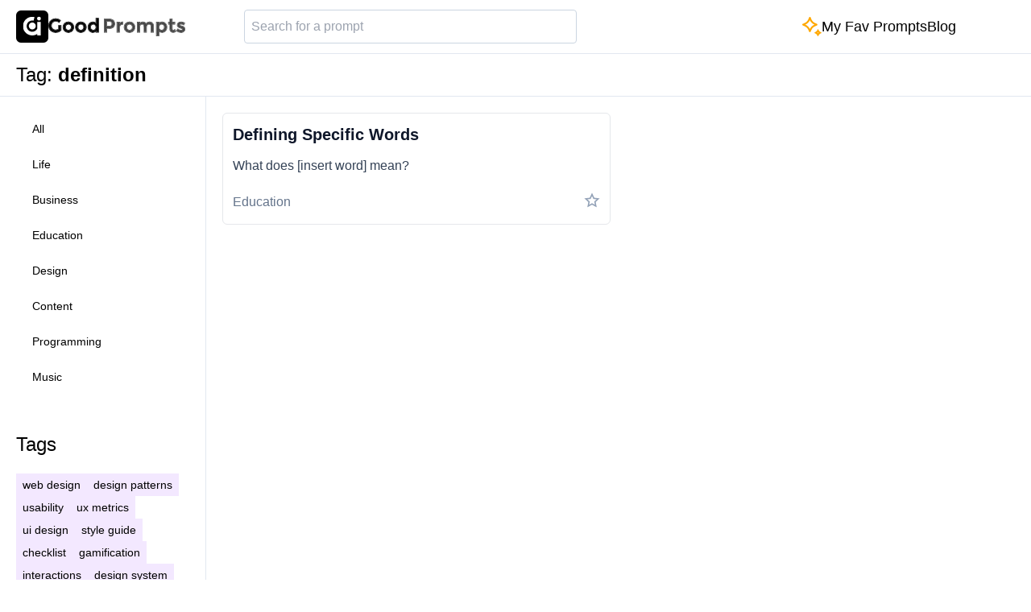

--- FILE ---
content_type: text/html; charset=utf-8
request_url: https://www.aigoodprompts.com/tag/definition
body_size: 6358
content:
<!DOCTYPE html><html lang="en"><head><meta charSet="utf-8"/><meta name="viewport" content="width=device-width, initial-scale=1"/><link rel="preload" href="/_next/static/media/e4af272ccee01ff0-s.p.woff2" as="font" crossorigin="" type="font/woff2"/><link rel="stylesheet" href="/_next/static/css/6dd234046c2207a2.css" data-precedence="next"/><link rel="preload" as="script" fetchPriority="low" href="/_next/static/chunks/webpack-cdf63969cbc9355e.js"/><script src="/_next/static/chunks/fd9d1056-c6cd603081195e10.js" async=""></script><script src="/_next/static/chunks/117-9589142e70a59eb4.js" async=""></script><script src="/_next/static/chunks/main-app-2dcde4753ea0d175.js" async=""></script><script src="/_next/static/chunks/972-d3ea752fa6aafbc0.js" async=""></script><script src="/_next/static/chunks/878-60dd61d0b1e9cb02.js" async=""></script><script src="/_next/static/chunks/app/layout-dcb6b0d6d19e6a08.js" async=""></script><script src="/_next/static/chunks/app/tag/%5BtagTerm%5D/page-3db12e0a9839720c.js" async=""></script><link rel="preload" href="https://www.googletagmanager.com/gtag/js?id=G-V8RE38VBM5" as="script"/><link rel="preload" href="https://cdn-cookieyes.com/client_data/b022b74d09b777889afcac33/script.js" as="script"/><title>AiGoodPrompts | Inspiring AI Prompts for definition</title><meta name="description" content="&#x27;Get inspired for your next AI project. Explore AI prompts for definition. Discover unique and creative prompts tailored to definition-related topics to inspire and enhance your projects.&#x27;
    }"/><meta name="keywords" content="AiGoodPrompts, AI prompts, ChatGPT, artificial intelligence, ChatGPT prompts, prompts, AI topics, AI prompt platform, AI writing inspiration"/><link rel="canonical" href="https://www.aigoodprompts.com/definition"/><meta property="og:title" content="AiGoodPrompts | Inspiring AI Prompts for definition"/><meta property="og:description" content="&#x27;Get inspired for your next AI project. Explore AI prompts for definition. Discover unique and creative prompts tailored to definition-related topics to inspire and enhance your projects.&#x27;
    }"/><meta property="og:image:type" content="image/png"/><meta property="og:image:width" content="1200"/><meta property="og:image:height" content="630"/><meta property="og:image" content="https://www.aigoodprompts.com/opengraph-image.png?73d60ae386e0d765"/><meta name="twitter:card" content="summary_large_image"/><meta name="twitter:title" content="AiGoodPrompts | Inspiring AI Prompts for definition"/><meta name="twitter:description" content="&#x27;Get inspired for your next AI project. Explore AI prompts for definition. Discover unique and creative prompts tailored to definition-related topics to inspire and enhance your projects.&#x27;
    }"/><meta name="twitter:image:type" content="image/png"/><meta name="twitter:image:width" content="1200"/><meta name="twitter:image:height" content="630"/><meta name="twitter:image" content="https://www.aigoodprompts.com/opengraph-image.png?73d60ae386e0d765"/><link rel="icon" href="/favicon.ico" type="image/x-icon" sizes="16x16"/><meta name="next-size-adjust"/><script src="/_next/static/chunks/polyfills-42372ed130431b0a.js" noModule=""></script></head><body class="__className_f367f3"><nav class="py-3 border-b border-slate-200"><div class="px-5 flex justify-between items-center xl:mx-auto xl:container"><div class="text-xl font-extrabold flex items-center gap-2"><div><a href="/"><img alt="logo-symbol-aigoodprompts" loading="lazy" width="40" height="40" decoding="async" data-nimg="1" class="rounded-md" style="color:transparent" src="/logo-symbol-aigoodprompts.svg"/> </a></div><a href="/"> <img alt="logo-symbol-aigoodprompts" loading="lazy" width="170" height="23" decoding="async" data-nimg="1" class="rounded-md hidden sm:block mainLogo" style="color:transparent" src="/logo-text-aigoodprompts.svg"/> </a></div><div class="w-1/2"><input type="text" placeholder="Search for a prompt" class="w-2/3 border border-slate-300 rounded px-2 py-2 text-slate-900" name="search" value=""/></div><div><ul class="flex gap-5 md:gap-10"><li><a class="text-lg flex items-center gap-2 hover:text-indigo-500" href="/favorites"><span><img alt="sparkle" loading="lazy" width="24" height="24" decoding="async" data-nimg="1" style="color:transparent" src="/sparkles.svg"/> </span>My Fav Prompts</a></li><li><a class="text-lg hover:text-indigo-500" href="/blog">Blog</a></li></ul></div><div> <button id="mobile-menu-btn" class="menu-toggle"><img alt="menu icon" loading="lazy" width="25" height="25" decoding="async" data-nimg="1" style="color:transparent" src="/menu-line.svg"/></button><nav class="absolute bg-white z-10 w-full h-full top-[67px] left-0 mobile-navigation "><ul class="mb-5 leading-8 text-sm capitalize "><li><a class="flex px-5 py-1 mb-1 rounded-md hover:bg-indigo-100 hover:text-indigo-900 hover:rounded-md" href="/category">all</a></li><li><a class="flex px-5 py-1 mb-1 rounded-md hover:bg-indigo-100 hover:text-indigo-900 hover:rounded-md" href="/category/life">life</a></li><li><a class="flex px-5 py-1 mb-1 rounded-md hover:bg-indigo-100 hover:text-indigo-900 hover:rounded-md" href="/category/business">business</a></li><li><a class="flex px-5 py-1 mb-1 rounded-md hover:bg-indigo-100 hover:text-indigo-900 hover:rounded-md" href="/category/education">education</a></li><li><a class="flex px-5 py-1 mb-1 rounded-md hover:bg-indigo-100 hover:text-indigo-900 hover:rounded-md" href="/category/design">design</a></li><li><a class="flex px-5 py-1 mb-1 rounded-md hover:bg-indigo-100 hover:text-indigo-900 hover:rounded-md" href="/category/content">content</a></li><li><a class="flex px-5 py-1 mb-1 rounded-md hover:bg-indigo-100 hover:text-indigo-900 hover:rounded-md" href="/category/programming">programming</a></li><li><a class="flex px-5 py-1 mb-1 rounded-md hover:bg-indigo-100 hover:text-indigo-900 hover:rounded-md" href="/category/music">music</a></li></ul></nav></div></div></nav><div class="border-b border-slate-200"> <div class="px-5 py-2 xl:mx-auto xl:container"> <h1 class="text-2xl w-3/4 leading-normal">Tag:<span class="font-bold"> <!-- -->definition</span></h1></div></div><div class="xl:mx-auto xl:container"><div class="flex"><aside class="side-nav flex-none w-64 border-r border-slate-200 p-5"><ul class="mb-12 leading-8 text-sm capitalize "><li><a class="flex px-5 py-1 mb-1 rounded-md hover:bg-indigo-100 hover:text-indigo-900 hover:rounded-md, " href="/category">all</a></li><li><a class="flex px-5 py-1 mb-1 rounded-md hover:bg-indigo-100 hover:text-indigo-900 hover:rounded-md, " href="/category/life">life</a></li><li><a class="flex px-5 py-1 mb-1 rounded-md hover:bg-indigo-100 hover:text-indigo-900 hover:rounded-md, " href="/category/business">business</a></li><li><a class="flex px-5 py-1 mb-1 rounded-md hover:bg-indigo-100 hover:text-indigo-900 hover:rounded-md, " href="/category/education">education</a></li><li><a class="flex px-5 py-1 mb-1 rounded-md hover:bg-indigo-100 hover:text-indigo-900 hover:rounded-md, " href="/category/design">design</a></li><li><a class="flex px-5 py-1 mb-1 rounded-md hover:bg-indigo-100 hover:text-indigo-900 hover:rounded-md, " href="/category/content">content</a></li><li><a class="flex px-5 py-1 mb-1 rounded-md hover:bg-indigo-100 hover:text-indigo-900 hover:rounded-md, " href="/category/programming">programming</a></li><li><a class="flex px-5 py-1 mb-1 rounded-md hover:bg-indigo-100 hover:text-indigo-900 hover:rounded-md, " href="/category/music">music</a></li></ul><div class="mb-10"><p class="text-2xl font-medium mb-5">Tags</p><div class="flex flex-wrap gap-2"><span class=" bg-purple-100 px-2 py-1 text-sm"><a href="/tag/web design"> <!-- -->web design</a></span><span class=" bg-purple-100 px-2 py-1 text-sm"><a href="/tag/design patterns"> <!-- -->design patterns</a></span><span class=" bg-purple-100 px-2 py-1 text-sm"><a href="/tag/usability"> <!-- -->usability</a></span><span class=" bg-purple-100 px-2 py-1 text-sm"><a href="/tag/ux metrics"> <!-- -->ux metrics</a></span><span class=" bg-purple-100 px-2 py-1 text-sm"><a href="/tag/ui design"> <!-- -->ui design</a></span><span class=" bg-purple-100 px-2 py-1 text-sm"><a href="/tag/style guide"> <!-- -->style guide</a></span><span class=" bg-purple-100 px-2 py-1 text-sm"><a href="/tag/checklist"> <!-- -->checklist</a></span><span class=" bg-purple-100 px-2 py-1 text-sm"><a href="/tag/gamification"> <!-- -->gamification</a></span><span class=" bg-purple-100 px-2 py-1 text-sm"><a href="/tag/interactions"> <!-- -->interactions</a></span><span class=" bg-purple-100 px-2 py-1 text-sm"><a href="/tag/design system"> <!-- -->design system</a></span><span class=" bg-purple-100 px-2 py-1 text-sm"><a href="/tag/grammar"> <!-- -->grammar</a></span><span class=" bg-purple-100 px-2 py-1 text-sm"><a href="/tag/colors"> <!-- -->colors</a></span><span class=" bg-purple-100 px-2 py-1 text-sm"><a href="/tag/ideas"> <!-- -->ideas</a></span><span class=" bg-purple-100 px-2 py-1 text-sm"><a href="/tag/research"> <!-- -->research</a></span><span class=" bg-purple-100 px-2 py-1 text-sm"><a href="/tag/ux writing"> <!-- -->ux writing</a></span><span class=" bg-purple-100 px-2 py-1 text-sm"><a href="/tag/role"> <!-- -->role</a></span><span class=" bg-purple-100 px-2 py-1 text-sm"><a href="/tag/interview"> <!-- -->interview</a></span><span class=" bg-purple-100 px-2 py-1 text-sm"><a href="/tag/persona"> <!-- -->persona</a></span><span class=" bg-purple-100 px-2 py-1 text-sm"><a href="/tag/challenges"> <!-- -->challenges</a></span><span class=" bg-purple-100 px-2 py-1 text-sm"><a href="/tag/ux researcher"> <!-- -->ux researcher</a></span><span class=" bg-purple-100 px-2 py-1 text-sm"><a href="/tag/survey"> <!-- -->survey</a></span><span class=" bg-purple-100 px-2 py-1 text-sm"><a href="/tag/blogging"> <!-- -->blogging</a></span><span class=" bg-purple-100 px-2 py-1 text-sm"><a href="/tag/information architecture"> <!-- -->information architecture</a></span><span class=" bg-purple-100 px-2 py-1 text-sm"><a href="/tag/component"> <!-- -->component</a></span><span class=" bg-purple-100 px-2 py-1 text-sm"><a href="/tag/life improvements"> <!-- -->life improvements</a></span><span class=" bg-purple-100 px-2 py-1 text-sm"><a href="/tag/plan"> <!-- -->plan</a></span><span class=" bg-purple-100 px-2 py-1 text-sm"><a href="/tag/list"> <!-- -->list</a></span><span class=" bg-purple-100 px-2 py-1 text-sm"><a href="/tag/excel"> <!-- -->excel</a></span><span class=" bg-purple-100 px-2 py-1 text-sm"><a href="/tag/definition"> <!-- -->definition</a></span><span class=" bg-purple-100 px-2 py-1 text-sm"><a href="/tag/public speaking"> <!-- -->public speaking</a></span><span class=" bg-purple-100 px-2 py-1 text-sm"><a href="/tag/essay"> <!-- -->essay</a></span><span class=" bg-purple-100 px-2 py-1 text-sm"><a href="/tag/article"> <!-- -->article</a></span><span class=" bg-purple-100 px-2 py-1 text-sm"><a href="/tag/how-to"> <!-- -->how-to</a></span><span class=" bg-purple-100 px-2 py-1 text-sm"><a href="/tag/laguage"> <!-- -->laguage</a></span><span class=" bg-purple-100 px-2 py-1 text-sm"><a href="/tag/resources"> <!-- -->resources</a></span><span class=" bg-purple-100 px-2 py-1 text-sm"><a href="/tag/guide"> <!-- -->guide</a></span><span class=" bg-purple-100 px-2 py-1 text-sm"><a href="/tag/Git"> <!-- -->Git</a></span><span class=" bg-purple-100 px-2 py-1 text-sm"><a href="/tag/risk management"> <!-- -->risk management</a></span><span class=" bg-purple-100 px-2 py-1 text-sm"><a href="/tag/debugging"> <!-- -->debugging</a></span><span class=" bg-purple-100 px-2 py-1 text-sm"><a href="/tag/data science"> <!-- -->data science</a></span></div></div></aside><main class="flex-auto p-5 mb-60"><div class="grid grid-cols-1 gap-5 lg:grid-cols-2"><div class="border border-gray400 rounded-md p-3 grid grid-cols-1 content-between text-md"><div><a href="/category/education/Defining specific words"> <p class="font-semibold mb-3 text-xl text-slate-900 capitalize">Defining specific words</p></a><p class="leading-relaxed mb-5 text-slate-700 line-clamp-3">What does [insert word] mean?</p></div><div class="flex justify-between items-center"><div class="flex justify-between w-full"><p class=" text-slate-500 capitalize">education</p><p><button><img alt="unfavorite outline-star" loading="lazy" width="20" height="20" decoding="async" data-nimg="1" style="color:transparent" src="/star-line.svg"/></button></p></div></div></div></div></main></div></div><div class="bg-black pb-10 pt-20"><div class="p-5 grid-cols-1 xl:mx-auto xl:container text-gray-100 grid lg:grid-cols-10 "><div class="col-span-10 mr-10 order-2 md:col-span-3 md:order-first"><p class="text-5xl font-bold mb-3">AiGoodPrompts</p><p class="text-2xl font-light mb-2 leading-relaxed">Ignite Creativity, Simplify Solutions.</p><p class=" mb-10">aigoodprompts is built remotely by<!-- --> <a href="https://twitter.com/Tesha_R" target="_blank" class="text-sm hover:text-indigo-500">@Tesha_R</a></p><p class="text-2xl mb-5"><a href="https://tally.so/r/nrOob2" target="_blank" class="hover:text-indigo-500">Say hi 👋</a></p><p class="text-2xl mb-10"><a href="https://tally.so/r/npBy8q" target="_blank" class="hover:text-indigo-500">Request a Prompt ✉️</a></p><p class="text-lg mb-2"><a class="hover:text-indigo-500 flex" href="/about">Why aigoodprompts</a></p><p><a href="https://twitter.com/aigoodprompts" target="_blank" class="hover:text-indigo-500 flex"><img alt="twitter icon" loading="lazy" width="16" height="16" decoding="async" data-nimg="1" class="mr-1" style="color:transparent" src="/twitter-x-line-white.svg"/> <span class="text-lg"> Twitter</span></a></p></div><div class="col-span-5 mb-32 md:mb-0"><p class="text-3xl w-max mb-3 bg-indigo-700 p-1">AI Inspire Hub Newsletter</p><p class="text-2xl leading-relaxed mb-3">Join a community of AI enthusiast readers! Discover the top advanced ChatGPT and Midjourney prompts to spark creativity, streamline operations, and stay updated with the latest AI news.</p><p class="text-sm leading-relaxed mb-3">Receive fresh insights biweekly. No spam, just valuable content.</p><a href="https://aiinspirehub.beehiiv.com/subscribe" target="_blank" class="w-max text-lg font-bold text-black bg-gradient-to-r from-purple-200 to-indigo-200 rounded-md px-5 py-2 flex items-center hover:bg-purple-600">Subscribe</a></div><div class="col-span-10 mt-28 text-center order-last"> <p class="text-gray-400">© 2023-2024 AiGoodPrompts </p></div></div></div><script src="/_next/static/chunks/webpack-cdf63969cbc9355e.js" async=""></script><script>(self.__next_f=self.__next_f||[]).push([0]);self.__next_f.push([2,null])</script><script>self.__next_f.push([1,"1:HL[\"/_next/static/media/e4af272ccee01ff0-s.p.woff2\",\"font\",{\"crossOrigin\":\"\",\"type\":\"font/woff2\"}]\n2:HL[\"/_next/static/css/6dd234046c2207a2.css\",\"style\"]\n"])</script><script>self.__next_f.push([1,"3:I[2846,[],\"\"]\n6:I[4707,[],\"\"]\n8:I[6423,[],\"\"]\n9:I[8003,[\"972\",\"static/chunks/972-d3ea752fa6aafbc0.js\",\"878\",\"static/chunks/878-60dd61d0b1e9cb02.js\",\"185\",\"static/chunks/app/layout-dcb6b0d6d19e6a08.js\"],\"\"]\na:I[782,[\"972\",\"static/chunks/972-d3ea752fa6aafbc0.js\",\"878\",\"static/chunks/878-60dd61d0b1e9cb02.js\",\"185\",\"static/chunks/app/layout-dcb6b0d6d19e6a08.js\"],\"default\"]\nb:I[2972,[\"972\",\"static/chunks/972-d3ea752fa6aafbc0.js\",\"878\",\"static/chunks/878-60dd61d0b1e9cb02.js\",\"372\",\"static/chunks/app/tag/%5BtagTerm%5D/page-3db12e0a9839720c.js\"],\"\"]\nc:I[5878,[\"972\",\"static/chunks/972-d3ea752fa6aafbc0.js\",\"878\",\"static/chunks/878-60dd61d0b1e9cb02.js\",\"372\",\"static/chunks/app/tag/%5BtagTerm%5D/page-3db12e0a9839720c.js\"],\"Image\"]\ne:I[1060,[],\"\"]\n7:[\"tagTerm\",\"definition\",\"d\"]\nf:[]\n"])</script><script>self.__next_f.push([1,"0:[\"$\",\"$L3\",null,{\"buildId\":\"O-JU6-v4rEhgJNP-anoMF\",\"assetPrefix\":\"\",\"urlParts\":[\"\",\"tag\",\"definition\"],\"initialTree\":[\"\",{\"children\":[\"tag\",{\"children\":[[\"tagTerm\",\"definition\",\"d\"],{\"children\":[\"__PAGE__\",{}]}]}]},\"$undefined\",\"$undefined\",true],\"initialSeedData\":[\"\",{\"children\":[\"tag\",{\"children\":[[\"tagTerm\",\"definition\",\"d\"],{\"children\":[\"__PAGE__\",{},[[\"$L4\",\"$L5\",null],null],null]},[null,[\"$\",\"$L6\",null,{\"parallelRouterKey\":\"children\",\"segmentPath\":[\"children\",\"tag\",\"children\",\"$7\",\"children\"],\"error\":\"$undefined\",\"errorStyles\":\"$undefined\",\"errorScripts\":\"$undefined\",\"template\":[\"$\",\"$L8\",null,{}],\"templateStyles\":\"$undefined\",\"templateScripts\":\"$undefined\",\"notFound\":\"$undefined\",\"notFoundStyles\":\"$undefined\"}]],null]},[null,[\"$\",\"$L6\",null,{\"parallelRouterKey\":\"children\",\"segmentPath\":[\"children\",\"tag\",\"children\"],\"error\":\"$undefined\",\"errorStyles\":\"$undefined\",\"errorScripts\":\"$undefined\",\"template\":[\"$\",\"$L8\",null,{}],\"templateStyles\":\"$undefined\",\"templateScripts\":\"$undefined\",\"notFound\":\"$undefined\",\"notFoundStyles\":\"$undefined\"}]],null]},[[[[\"$\",\"link\",\"0\",{\"rel\":\"stylesheet\",\"href\":\"/_next/static/css/6dd234046c2207a2.css\",\"precedence\":\"next\",\"crossOrigin\":\"$undefined\"}]],[[\"$\",\"$L9\",null,{\"src\":\"https://www.googletagmanager.com/gtag/js?id=G-V8RE38VBM5\",\"strategy\":\"afterInteractive\"}],[\"$\",\"$L9\",null,{\"id\":\"google-analytics\",\"strategy\":\"afterInteractive\",\"children\":\"window.dataLayer = window.dataLayer || [];\\n function gtag(){dataLayer.push(arguments);}\\n gtag('js', new Date());\\n gtag('config', 'G-V8RE38VBM5');\"}],[\"$\",\"$L9\",null,{\"id\":\"cookieyes\",\"src\":\"https://cdn-cookieyes.com/client_data/b022b74d09b777889afcac33/script.js\"}],[\"$\",\"html\",null,{\"lang\":\"en\",\"children\":[\"$\",\"body\",null,{\"className\":\"__className_f367f3\",\"children\":[[\"$\",\"$La\",null,{}],[\"$\",\"$L6\",null,{\"parallelRouterKey\":\"children\",\"segmentPath\":[\"children\"],\"error\":\"$undefined\",\"errorStyles\":\"$undefined\",\"errorScripts\":\"$undefined\",\"template\":[\"$\",\"$L8\",null,{}],\"templateStyles\":\"$undefined\",\"templateScripts\":\"$undefined\",\"notFound\":[[\"$\",\"title\",null,{\"children\":\"404: This page could not be found.\"}],[\"$\",\"div\",null,{\"style\":{\"fontFamily\":\"system-ui,\\\"Segoe UI\\\",Roboto,Helvetica,Arial,sans-serif,\\\"Apple Color Emoji\\\",\\\"Segoe UI Emoji\\\"\",\"height\":\"100vh\",\"textAlign\":\"center\",\"display\":\"flex\",\"flexDirection\":\"column\",\"alignItems\":\"center\",\"justifyContent\":\"center\"},\"children\":[\"$\",\"div\",null,{\"children\":[[\"$\",\"style\",null,{\"dangerouslySetInnerHTML\":{\"__html\":\"body{color:#000;background:#fff;margin:0}.next-error-h1{border-right:1px solid rgba(0,0,0,.3)}@media (prefers-color-scheme:dark){body{color:#fff;background:#000}.next-error-h1{border-right:1px solid rgba(255,255,255,.3)}}\"}}],[\"$\",\"h1\",null,{\"className\":\"next-error-h1\",\"style\":{\"display\":\"inline-block\",\"margin\":\"0 20px 0 0\",\"padding\":\"0 23px 0 0\",\"fontSize\":24,\"fontWeight\":500,\"verticalAlign\":\"top\",\"lineHeight\":\"49px\"},\"children\":\"404\"}],[\"$\",\"div\",null,{\"style\":{\"display\":\"inline-block\"},\"children\":[\"$\",\"h2\",null,{\"style\":{\"fontSize\":14,\"fontWeight\":400,\"lineHeight\":\"49px\",\"margin\":0},\"children\":\"This page could not be found.\"}]}]]}]}]],\"notFoundStyles\":[]}],[\"$\",\"div\",null,{\"className\":\"bg-black pb-10 pt-20\",\"children\":[\"$\",\"div\",null,{\"className\":\"p-5 grid-cols-1 xl:mx-auto xl:container text-gray-100 grid lg:grid-cols-10 \",\"children\":[[\"$\",\"div\",null,{\"className\":\"col-span-10 mr-10 order-2 md:col-span-3 md:order-first\",\"children\":[[\"$\",\"p\",null,{\"className\":\"text-5xl font-bold mb-3\",\"children\":\"AiGoodPrompts\"}],[\"$\",\"p\",null,{\"className\":\"text-2xl font-light mb-2 leading-relaxed\",\"children\":\"Ignite Creativity, Simplify Solutions.\"}],[\"$\",\"p\",null,{\"className\":\" mb-10\",\"children\":[\"aigoodprompts is built remotely by\",\" \",[\"$\",\"a\",null,{\"href\":\"https://twitter.com/Tesha_R\",\"target\":\"_blank\",\"className\":\"text-sm hover:text-indigo-500\",\"children\":\"@Tesha_R\"}]]}],[\"$\",\"p\",null,{\"className\":\"text-2xl mb-5\",\"children\":[\"$\",\"a\",null,{\"href\":\"https://tally.so/r/nrOob2\",\"target\":\"_blank\",\"className\":\"hover:text-indigo-500\",\"children\":\"Say hi 👋\"}]}],[\"$\",\"p\",null,{\"className\":\"text-2xl mb-10\",\"children\":[\"$\",\"a\",null,{\"href\":\"https://tally.so/r/npBy8q\",\"target\":\"_blank\",\"className\":\"hover:text-indigo-500\",\"children\":\"Request a Prompt ✉️\"}]}],[\"$\",\"p\",null,{\"className\":\"text-lg mb-2\",\"children\":[\"$\",\"$Lb\",null,{\"href\":\"/about\",\"className\":\"hover:text-indigo-500 flex\",\"children\":\"Why aigoodprompts\"}]}],[\"$\",\"p\",null,{\"children\":[\"$\",\"a\",null,{\"href\":\"https://twitter.com/aigoodprompts\",\"target\":\"_blank\",\"className\":\"hover:text-indigo-500 flex\",\"children\":[[\"$\",\"$Lc\",null,{\"src\":\"/twitter-x-line-white.svg\",\"width\":16,\"height\":16,\"alt\":\"twitter icon\",\"className\":\"mr-1\"}],\" \",[\"$\",\"span\",null,{\"className\":\"text-lg\",\"children\":\" Twitter\"}]]}]}]]}],[\"$\",\"div\",null,{\"className\":\"col-span-5 mb-32 md:mb-0\",\"children\":[[\"$\",\"p\",null,{\"className\":\"text-3xl w-max mb-3 bg-indigo-700 p-1\",\"children\":\"AI Inspire Hub Newsletter\"}],[\"$\",\"p\",null,{\"className\":\"text-2xl leading-relaxed mb-3\",\"children\":\"Join a community of AI enthusiast readers! Discover the top advanced ChatGPT and Midjourney prompts to spark creativity, streamline operations, and stay updated with the latest AI news.\"}],[\"$\",\"p\",null,{\"className\":\"text-sm leading-relaxed mb-3\",\"children\":\"Receive fresh insights biweekly. No spam, just valuable content.\"}],[\"$\",\"a\",null,{\"href\":\"https://aiinspirehub.beehiiv.com/subscribe\",\"target\":\"_blank\",\"className\":\"w-max text-lg font-bold text-black bg-gradient-to-r from-purple-200 to-indigo-200 rounded-md px-5 py-2 flex items-center hover:bg-purple-600\",\"children\":\"Subscribe\"}]]}],[\"$\",\"div\",null,{\"className\":\"col-span-10 mt-28 text-center order-last\",\"children\":[\" \",[\"$\",\"p\",null,{\"className\":\"text-gray-400\",\"children\":\"© 2023-2024 AiGoodPrompts \"}]]}]]}]}]]}]}]]],null],null],\"couldBeIntercepted\":false,\"initialHead\":[null,\"$Ld\"],\"globalErrorComponent\":\"$e\",\"missingSlots\":\"$Wf\"}]\n"])</script><script>self.__next_f.push([1,"d:[[\"$\",\"meta\",\"0\",{\"name\":\"viewport\",\"content\":\"width=device-width, initial-scale=1\"}],[\"$\",\"meta\",\"1\",{\"charSet\":\"utf-8\"}],[\"$\",\"title\",\"2\",{\"children\":\"AiGoodPrompts | Inspiring AI Prompts for definition\"}],[\"$\",\"meta\",\"3\",{\"name\":\"description\",\"content\":\"'Get inspired for your next AI project. Explore AI prompts for definition. Discover unique and creative prompts tailored to definition-related topics to inspire and enhance your projects.'\\n    }\"}],[\"$\",\"meta\",\"4\",{\"name\":\"keywords\",\"content\":\"AiGoodPrompts, AI prompts, ChatGPT, artificial intelligence, ChatGPT prompts, prompts, AI topics, AI prompt platform, AI writing inspiration\"}],[\"$\",\"link\",\"5\",{\"rel\":\"canonical\",\"href\":\"https://www.aigoodprompts.com/definition\"}],[\"$\",\"meta\",\"6\",{\"property\":\"og:title\",\"content\":\"AiGoodPrompts | Inspiring AI Prompts for definition\"}],[\"$\",\"meta\",\"7\",{\"property\":\"og:description\",\"content\":\"'Get inspired for your next AI project. Explore AI prompts for definition. Discover unique and creative prompts tailored to definition-related topics to inspire and enhance your projects.'\\n    }\"}],[\"$\",\"meta\",\"8\",{\"property\":\"og:image:type\",\"content\":\"image/png\"}],[\"$\",\"meta\",\"9\",{\"property\":\"og:image:width\",\"content\":\"1200\"}],[\"$\",\"meta\",\"10\",{\"property\":\"og:image:height\",\"content\":\"630\"}],[\"$\",\"meta\",\"11\",{\"property\":\"og:image\",\"content\":\"https://www.aigoodprompts.com/opengraph-image.png?73d60ae386e0d765\"}],[\"$\",\"meta\",\"12\",{\"name\":\"twitter:card\",\"content\":\"summary_large_image\"}],[\"$\",\"meta\",\"13\",{\"name\":\"twitter:title\",\"content\":\"AiGoodPrompts | Inspiring AI Prompts for definition\"}],[\"$\",\"meta\",\"14\",{\"name\":\"twitter:description\",\"content\":\"'Get inspired for your next AI project. Explore AI prompts for definition. Discover unique and creative prompts tailored to definition-related topics to inspire and enhance your projects.'\\n    }\"}],[\"$\",\"meta\",\"15\",{\"name\":\"twitter:image:type\",\"content\":\"image/png\"}],[\"$\",\"meta\",\"16\",{\"name\":\"twitter:image:width\",\"content\":\"1200\"}],[\"$\",\"meta\",\"17\",{\"name\":\"twitter:image:height\",\"content\":\"630\"}],[\"$\",\"meta\",\"18\",{\"name\":\"twitter:image\",\"content\":\"https://www.aigoodprompts.com/opengraph-image.png?73d60ae386e0d765\"}],[\"$\",\"link\",\"19\",{\"rel\":\"icon\",\"href\":\"/favicon.ico\",\"type\":\"image/x-icon\",\"sizes\":\"16x16\"}],[\"$\",\"meta\",\"20\",{\"name\":\"next-size-adjust\"}]]\n"])</script><script>self.__next_f.push([1,"4:null\n"])</script><script>self.__next_f.push([1,"11:I[9282,[\"972\",\"static/chunks/972-d3ea752fa6aafbc0.js\",\"878\",\"static/chunks/878-60dd61d0b1e9cb02.js\",\"372\",\"static/chunks/app/tag/%5BtagTerm%5D/page-3db12e0a9839720c.js\"],\"default\"]\n5:[[\"$\",\"div\",null,{\"className\":\"border-b border-slate-200\",\"children\":[\" \",[\"$\",\"div\",null,{\"className\":\"px-5 py-2 xl:mx-auto xl:container\",\"children\":[\" \",[\"$\",\"h1\",null,{\"className\":\"text-2xl w-3/4 leading-normal\",\"children\":[\"Tag:\",[\"$\",\"span\",null,{\"className\":\"font-bold\",\"children\":[\" \",\"definition\"]}]]}]]}]]}],[\"$\",\"div\",null,{\"className\":\"xl:mx-auto xl:container\",\"children\":[\"$\",\"div\",null,{\"className\":\"flex\",\"children\":[\"$L10\",[\"$\",\"main\",null,{\"className\":\"flex-auto p-5 mb-60\",\"children\":[\"$\",\"$L11\",null,{\"totalItems\":1,\"pageSize\":50,\"data\":[{\"prompt\":\"What does [insert word] mean?\",\"category\":\"education\",\"title\":\"Defining specific words\",\"example\":\"What does \\\"algorithm\\\" mean?\",\"tags\":\"definition\",\"id\":\"ec4dcb6f-23b3-4efc-b7dc-9092a7a18f30\",\"createdAt\":\"2023-08-08T00:17:17.191177+00:00\",\"fts\":\"'defin':6 'definit':9 'insert':3 'mean':5 'specif':7 'word':4,8\"}]}]}]]}]}]]\n"])</script><script>self.__next_f.push([1,"12:I[8607,[\"972\",\"static/chunks/972-d3ea752fa6aafbc0.js\",\"878\",\"static/chunks/878-60dd61d0b1e9cb02.js\",\"372\",\"static/chunks/app/tag/%5BtagTerm%5D/page-3db12e0a9839720c.js\"],\"default\"]\n"])</script><script>self.__next_f.push([1,"10:[\"$\",\"aside\",null,{\"className\":\"side-nav flex-none w-64 border-r border-slate-200 p-5\",\"children\":[[\"$\",\"$L12\",null,{}],[\"$\",\"div\",null,{\"className\":\"mb-10\",\"children\":[[\"$\",\"p\",null,{\"className\":\"text-2xl font-medium mb-5\",\"children\":\"Tags\"}],[\"$\",\"div\",null,{\"className\":\"flex flex-wrap gap-2\",\"children\":[[\"$\",\"span\",\"0\",{\"className\":\" bg-purple-100 px-2 py-1 text-sm\",\"children\":[\"$\",\"$Lb\",null,{\"href\":\"/tag/web design\",\"children\":[\" \",\"web design\"]}]}],[\"$\",\"span\",\"1\",{\"className\":\" bg-purple-100 px-2 py-1 text-sm\",\"children\":[\"$\",\"$Lb\",null,{\"href\":\"/tag/design patterns\",\"children\":[\" \",\"design patterns\"]}]}],[\"$\",\"span\",\"2\",{\"className\":\" bg-purple-100 px-2 py-1 text-sm\",\"children\":[\"$\",\"$Lb\",null,{\"href\":\"/tag/usability\",\"children\":[\" \",\"usability\"]}]}],[\"$\",\"span\",\"3\",{\"className\":\" bg-purple-100 px-2 py-1 text-sm\",\"children\":[\"$\",\"$Lb\",null,{\"href\":\"/tag/ux metrics\",\"children\":[\" \",\"ux metrics\"]}]}],[\"$\",\"span\",\"4\",{\"className\":\" bg-purple-100 px-2 py-1 text-sm\",\"children\":[\"$\",\"$Lb\",null,{\"href\":\"/tag/ui design\",\"children\":[\" \",\"ui design\"]}]}],[\"$\",\"span\",\"5\",{\"className\":\" bg-purple-100 px-2 py-1 text-sm\",\"children\":[\"$\",\"$Lb\",null,{\"href\":\"/tag/style guide\",\"children\":[\" \",\"style guide\"]}]}],[\"$\",\"span\",\"6\",{\"className\":\" bg-purple-100 px-2 py-1 text-sm\",\"children\":[\"$\",\"$Lb\",null,{\"href\":\"/tag/checklist\",\"children\":[\" \",\"checklist\"]}]}],[\"$\",\"span\",\"7\",{\"className\":\" bg-purple-100 px-2 py-1 text-sm\",\"children\":[\"$\",\"$Lb\",null,{\"href\":\"/tag/gamification\",\"children\":[\" \",\"gamification\"]}]}],[\"$\",\"span\",\"8\",{\"className\":\" bg-purple-100 px-2 py-1 text-sm\",\"children\":[\"$\",\"$Lb\",null,{\"href\":\"/tag/interactions\",\"children\":[\" \",\"interactions\"]}]}],[\"$\",\"span\",\"9\",{\"className\":\" bg-purple-100 px-2 py-1 text-sm\",\"children\":[\"$\",\"$Lb\",null,{\"href\":\"/tag/design system\",\"children\":[\" \",\"design system\"]}]}],[\"$\",\"span\",\"10\",{\"className\":\" bg-purple-100 px-2 py-1 text-sm\",\"children\":[\"$\",\"$Lb\",null,{\"href\":\"/tag/grammar\",\"children\":[\" \",\"grammar\"]}]}],[\"$\",\"span\",\"11\",{\"className\":\" bg-purple-100 px-2 py-1 text-sm\",\"children\":[\"$\",\"$Lb\",null,{\"href\":\"/tag/colors\",\"children\":[\" \",\"colors\"]}]}],[\"$\",\"span\",\"12\",{\"className\":\" bg-purple-100 px-2 py-1 text-sm\",\"children\":[\"$\",\"$Lb\",null,{\"href\":\"/tag/ideas\",\"children\":[\" \",\"ideas\"]}]}],[\"$\",\"span\",\"13\",{\"className\":\" bg-purple-100 px-2 py-1 text-sm\",\"children\":[\"$\",\"$Lb\",null,{\"href\":\"/tag/research\",\"children\":[\" \",\"research\"]}]}],[\"$\",\"span\",\"14\",{\"className\":\" bg-purple-100 px-2 py-1 text-sm\",\"children\":[\"$\",\"$Lb\",null,{\"href\":\"/tag/ux writing\",\"children\":[\" \",\"ux writing\"]}]}],[\"$\",\"span\",\"15\",{\"className\":\" bg-purple-100 px-2 py-1 text-sm\",\"children\":[\"$\",\"$Lb\",null,{\"href\":\"/tag/role\",\"children\":[\" \",\"role\"]}]}],[\"$\",\"span\",\"16\",{\"className\":\" bg-purple-100 px-2 py-1 text-sm\",\"children\":[\"$\",\"$Lb\",null,{\"href\":\"/tag/interview\",\"children\":[\" \",\"interview\"]}]}],[\"$\",\"span\",\"17\",{\"className\":\" bg-purple-100 px-2 py-1 text-sm\",\"children\":[\"$\",\"$Lb\",null,{\"href\":\"/tag/persona\",\"children\":[\" \",\"persona\"]}]}],[\"$\",\"span\",\"18\",{\"className\":\" bg-purple-100 px-2 py-1 text-sm\",\"children\":[\"$\",\"$Lb\",null,{\"href\":\"/tag/challenges\",\"children\":[\" \",\"challenges\"]}]}],[\"$\",\"span\",\"19\",{\"className\":\" bg-purple-100 px-2 py-1 text-sm\",\"children\":[\"$\",\"$Lb\",null,{\"href\":\"/tag/ux researcher\",\"children\":[\" \",\"ux researcher\"]}]}],[\"$\",\"span\",\"20\",{\"className\":\" bg-purple-100 px-2 py-1 text-sm\",\"children\":[\"$\",\"$Lb\",null,{\"href\":\"/tag/survey\",\"children\":[\" \",\"survey\"]}]}],[\"$\",\"span\",\"21\",{\"className\":\" bg-purple-100 px-2 py-1 text-sm\",\"children\":[\"$\",\"$Lb\",null,{\"href\":\"/tag/blogging\",\"children\":[\" \",\"blogging\"]}]}],[\"$\",\"span\",\"22\",{\"className\":\" bg-purple-100 px-2 py-1 text-sm\",\"children\":[\"$\",\"$Lb\",null,{\"href\":\"/tag/information architecture\",\"children\":[\" \",\"information architecture\"]}]}],[\"$\",\"span\",\"23\",{\"className\":\" bg-purple-100 px-2 py-1 text-sm\",\"children\":[\"$\",\"$Lb\",null,{\"href\":\"/tag/component\",\"children\":[\" \",\"component\"]}]}],[\"$\",\"span\",\"24\",{\"className\":\" bg-purple-100 px-2 py-1 text-sm\",\"children\":[\"$\",\"$Lb\",null,{\"href\":\"/tag/life improvements\",\"children\":[\" \",\"life improvements\"]}]}],[\"$\",\"span\",\"25\",{\"className\":\" bg-purple-100 px-2 py-1 text-sm\",\"children\":[\"$\",\"$Lb\",null,{\"href\":\"/tag/plan\",\"children\":[\" \",\"plan\"]}]}],[\"$\",\"span\",\"26\",{\"className\":\" bg-purple-100 px-2 py-1 text-sm\",\"children\":[\"$\",\"$Lb\",null,{\"href\":\"/tag/list\",\"children\":[\" \",\"list\"]}]}],[\"$\",\"span\",\"27\",{\"className\":\" bg-purple-100 px-2 py-1 text-sm\",\"children\":[\"$\",\"$Lb\",null,{\"href\":\"/tag/excel\",\"children\":[\" \",\"excel\"]}]}],[\"$\",\"span\",\"28\",{\"className\":\" bg-purple-100 px-2 py-1 text-sm\",\"children\":[\"$\",\"$Lb\",null,{\"href\":\"/tag/definition\",\"children\":[\" \",\"definition\"]}]}],[\"$\",\"span\",\"29\",{\"className\":\" bg-purple-100 px-2 py-1 text-sm\",\"children\":[\"$\",\"$Lb\",null,{\"href\":\"/tag/public speaking\",\"children\":[\" \",\"public speaking\"]}]}],[\"$\",\"span\",\"30\",{\"className\":\" bg-purple-100 px-2 py-1 text-sm\",\"children\":[\"$\",\"$Lb\",null,{\"href\":\"/tag/essay\",\"children\":[\" \",\"essay\"]}]}],[\"$\",\"span\",\"31\",{\"className\":\" bg-purple-100 px-2 py-1 text-sm\",\"children\":[\"$\",\"$Lb\",null,{\"href\":\"/tag/article\",\"children\":[\" \",\"article\"]}]}],[\"$\",\"span\",\"32\",{\"className\":\" bg-purple-100 px-2 py-1 text-sm\",\"children\":[\"$\",\"$Lb\",null,{\"href\":\"/tag/how-to\",\"children\":[\" \",\"how-to\"]}]}],[\"$\",\"span\",\"33\",{\"className\":\" bg-purple-100 px-2 py-1 text-sm\",\"children\":[\"$\",\"$Lb\",null,{\"href\":\"/tag/laguage\",\"children\":[\" \",\"laguage\"]}]}],[\"$\",\"span\",\"34\",{\"className\":\" bg-purple-100 px-2 py-1 text-sm\",\"children\":[\"$\",\"$Lb\",null,{\"href\":\"/tag/resources\",\"children\":[\" \",\"resources\"]}]}],[\"$\",\"span\",\"35\",{\"className\":\" bg-purple-100 px-2 py-1 text-sm\",\"children\":[\"$\",\"$Lb\",null,{\"href\":\"/tag/guide\",\"children\":[\" \",\"guide\"]}]}],[\"$\",\"span\",\"36\",{\"className\":\" bg-purple-100 px-2 py-1 text-sm\",\"children\":[\"$\",\"$Lb\",null,{\"href\":\"/tag/Git\",\"children\":[\" \",\"Git\"]}]}],[\"$\",\"span\",\"37\",{\"className\":\" bg-purple-100 px-2 py-1 text-sm\",\"children\":[\"$\",\"$Lb\",null,{\"href\":\"/tag/risk management\",\"children\":[\" \",\"risk management\"]}]}],[\"$\",\"span\",\"38\",{\"className\":\" bg-purple-100 px-2 py-1 text-sm\",\"children\":[\"$\",\"$Lb\",null,{\"href\":\"/tag/debugging\",\"children\":[\" \",\"debugging\"]}]}],[\"$\",\"span\",\"39\",{\"className\":\" bg-purple-100 px-2 py-1 text-sm\",\"children\":[\"$\",\"$Lb\",null,{\"href\":\"/tag/data science\",\"children\":[\" \",\"data science\"]}]}]]}]]}]]}]\n"])</script></body></html>

--- FILE ---
content_type: application/javascript; charset=utf-8
request_url: https://www.aigoodprompts.com/_next/static/chunks/app/favorites/page-f7de3f7e9a544278.js
body_size: 1494
content:
(self.webpackChunk_N_E=self.webpackChunk_N_E||[]).push([[57],{1775:function(e,t,r){Promise.resolve().then(r.bind(r,2147)),Promise.resolve().then(r.bind(r,8607)),Promise.resolve().then(r.t.bind(r,2972,23))},4843:function(e,t,r){"use strict";var a=r(7437),i=r(3145),o=r(2265);t.default=e=>{let{id:t,title:r,prompt:n,category:s}=e,[l,c]=(0,o.useState)(!1);return(0,o.useEffect)(()=>{c((JSON.parse(localStorage.getItem("My Favorite Prompts"))||[]).some(e=>e.id===t))},[t]),(0,a.jsx)("button",{onClick:()=>{let e=JSON.parse(localStorage.getItem("My Favorite Prompts"))||[],a=e.findIndex(e=>e.id===t);a>-1?e.splice(a,1):e.push({id:t,title:r,prompt:n,category:s}),localStorage.setItem("My Favorite Prompts",JSON.stringify(e)),c(e.some(e=>e.id===t))},children:l?(0,a.jsx)(i.default,{src:"/star-fill.svg",width:20,height:20,alt:"favorite filled-star"}):(0,a.jsx)(i.default,{src:"/star-line.svg",width:20,height:20,alt:"unfavorite outline-star"})})}},2147:function(e,t,r){"use strict";var a=r(7437),i=r(3145),o=r(2265),n=r(119);t.default=()=>{let[e,t]=(0,o.useState)([]);return(0,o.useEffect)(()=>{t(JSON.parse(localStorage.getItem("My Favorite Prompts"))||[])},[]),(0,a.jsx)(a.Fragment,{children:0==e.length?(0,a.jsx)(()=>(0,a.jsxs)("div",{className:"col-span-2 m-auto",children:[(0,a.jsxs)("div",{className:"w-full text-center m-auto mt-20 mb-10 lg:w-7/12",children:[(0,a.jsx)("p",{className:"text-2xl font-bold mb-2",children:"Start adding your favorite prompts!"}),(0,a.jsx)("p",{children:"Saving your favorite prompts is quick and easy! Click the star icon on any prompt to add it to your favorites."})]}),(0,a.jsx)("div",{children:(0,a.jsx)(i.default,{src:"/favorite-prompts.svg",width:652.63,height:385.67,alt:"aigoodprompts favorite"})})]}),{}):e.map(e=>(0,a.jsx)(n.Z,{promptTitle:e.title,promptContent:e.prompt,promptCategory:e.category,promptExample:e.example,linkUrl:"/category/".concat(e.category,"/").concat(encodeURIComponent(e.title)),promptId:e.id},e.id))})}},119:function(e,t,r){"use strict";var a=r(7437),i=r(7648);r(3145);var o=r(4843);t.Z=function(e){return(0,a.jsxs)("div",{className:"border border-gray400 rounded-md p-3 grid grid-cols-1 content-between text-md",children:[(0,a.jsxs)("div",{children:[e.promptTitle?(0,a.jsxs)(i.default,{href:"".concat(e.linkUrl),children:[" ",(0,a.jsx)("p",{className:"font-semibold mb-3 text-xl text-slate-900 capitalize",children:e.promptTitle})]}):"",(0,a.jsx)("p",{className:"leading-relaxed mb-5 text-slate-700 line-clamp-3",children:e.promptContent})]}),(0,a.jsx)("div",{className:"flex justify-between items-center",children:(0,a.jsxs)("div",{className:"flex justify-between w-full",children:[(0,a.jsx)("p",{className:" text-slate-500 capitalize",children:e.promptCategory}),(0,a.jsx)("p",{children:(0,a.jsx)(o.default,{id:e.promptId,title:e.promptTitle,prompt:e.promptContent,category:e.promptCategory})})]})})]})}},8607:function(e,t,r){"use strict";var a=r(7437),i=r(9376),o=r(7648),n=r(1173);t.default=function(){let e=(0,i.usePathname)(),t=n.G.map(t=>{let r=e===t.path;return(0,a.jsx)("li",{children:(0,a.jsx)(o.default,{href:t.path,className:"flex px-5 py-1 mb-1 rounded-md hover:bg-indigo-100 hover:text-indigo-900 hover:rounded-md, ".concat(r?"bg-indigo-100 rounded-md text-indigo-900":""),children:t.category})},t.id)});return(0,a.jsx)("ul",{className:"mb-12 leading-8 text-sm capitalize ",children:t})}},1173:function(e,t,r){"use strict";r.d(t,{G:function(){return a}});let a=[{id:1,category:"all",path:"/category"},{id:2,category:"life",path:"/category/life"},{id:3,category:"business",path:"/category/business"},{id:4,category:"education",path:"/category/education"},{id:5,category:"design",path:"/category/design"},{id:6,category:"content",path:"/category/content"},{id:7,category:"programming",path:"/category/programming"},{id:8,category:"music",path:"/category/music"}]},3145:function(e,t,r){"use strict";r.d(t,{default:function(){return i.a}});var a=r(8461),i=r.n(a)},7648:function(e,t,r){"use strict";r.d(t,{default:function(){return i.a}});var a=r(2972),i=r.n(a)},9376:function(e,t,r){"use strict";var a=r(5475);r.o(a,"usePathname")&&r.d(t,{usePathname:function(){return a.usePathname}}),r.o(a,"useRouter")&&r.d(t,{useRouter:function(){return a.useRouter}})},8461:function(e,t,r){"use strict";Object.defineProperty(t,"__esModule",{value:!0}),function(e,t){for(var r in t)Object.defineProperty(e,r,{enumerable:!0,get:t[r]})}(t,{default:function(){return l},getImageProps:function(){return s}});let a=r(7043),i=r(5346),o=r(5878),n=a._(r(5084));function s(e){let{props:t}=(0,i.getImgProps)(e,{defaultLoader:n.default,imgConf:{deviceSizes:[640,750,828,1080,1200,1920,2048,3840],imageSizes:[16,32,48,64,96,128,256,384],path:"/_next/image",loader:"default",dangerouslyAllowSVG:!1,unoptimized:!1}});for(let[e,r]of Object.entries(t))void 0===r&&delete t[e];return{props:t}}let l=o.Image}},function(e){e.O(0,[972,878,971,117,744],function(){return e(e.s=1775)}),_N_E=e.O()}]);

--- FILE ---
content_type: text/x-component
request_url: https://www.aigoodprompts.com/favorites?_rsc=zrgiz
body_size: 3189
content:
3:I[2147,["972","static/chunks/972-d3ea752fa6aafbc0.js","878","static/chunks/878-60dd61d0b1e9cb02.js","57","static/chunks/app/favorites/page-f7de3f7e9a544278.js"],"default"]
4:I[4707,[],""]
5:I[6423,[],""]
6:I[8003,["972","static/chunks/972-d3ea752fa6aafbc0.js","878","static/chunks/878-60dd61d0b1e9cb02.js","185","static/chunks/app/layout-dcb6b0d6d19e6a08.js"],""]
7:I[782,["972","static/chunks/972-d3ea752fa6aafbc0.js","878","static/chunks/878-60dd61d0b1e9cb02.js","185","static/chunks/app/layout-dcb6b0d6d19e6a08.js"],"default"]
8:I[2972,["972","static/chunks/972-d3ea752fa6aafbc0.js","878","static/chunks/878-60dd61d0b1e9cb02.js","57","static/chunks/app/favorites/page-f7de3f7e9a544278.js"],""]
9:I[5878,["972","static/chunks/972-d3ea752fa6aafbc0.js","878","static/chunks/878-60dd61d0b1e9cb02.js","185","static/chunks/app/layout-dcb6b0d6d19e6a08.js"],"Image"]
0:["O-JU6-v4rEhgJNP-anoMF",[[["",{"children":["favorites",{"children":["__PAGE__",{}]}]},"$undefined","$undefined",true],["",{"children":["favorites",{"children":["__PAGE__",{},[["$L1",[["$","div",null,{"className":"border-b border-slate-200","children":["$","div",null,{"className":"px-5 py-2 xl:mx-auto xl:container","children":["$","h1",null,{"className":"text-2xl w-3/4 font-bold leading-normal ","children":"My Favorite Prompts"}]}]}],["$","div",null,{"className":"xl:mx-auto xl:container","children":["$","div",null,{"className":"flex","children":["$L2",["$","main",null,{"className":"flex-auto p-5 mb-60","children":["$","div",null,{"className":"grid grid-cols-1 gap-5 lg:grid-cols-2","children":["$","$L3",null,{}]}]}]]}]}]],null],null],null]},[null,["$","$L4",null,{"parallelRouterKey":"children","segmentPath":["children","favorites","children"],"error":"$undefined","errorStyles":"$undefined","errorScripts":"$undefined","template":["$","$L5",null,{}],"templateStyles":"$undefined","templateScripts":"$undefined","notFound":"$undefined","notFoundStyles":"$undefined"}]],null]},[[[["$","link","0",{"rel":"stylesheet","href":"/_next/static/css/6dd234046c2207a2.css","precedence":"next","crossOrigin":"$undefined"}]],[["$","$L6",null,{"src":"https://www.googletagmanager.com/gtag/js?id=G-V8RE38VBM5","strategy":"afterInteractive"}],["$","$L6",null,{"id":"google-analytics","strategy":"afterInteractive","children":"window.dataLayer = window.dataLayer || [];\n function gtag(){dataLayer.push(arguments);}\n gtag('js', new Date());\n gtag('config', 'G-V8RE38VBM5');"}],["$","$L6",null,{"id":"cookieyes","src":"https://cdn-cookieyes.com/client_data/b022b74d09b777889afcac33/script.js"}],["$","html",null,{"lang":"en","children":["$","body",null,{"className":"__className_f367f3","children":[["$","$L7",null,{}],["$","$L4",null,{"parallelRouterKey":"children","segmentPath":["children"],"error":"$undefined","errorStyles":"$undefined","errorScripts":"$undefined","template":["$","$L5",null,{}],"templateStyles":"$undefined","templateScripts":"$undefined","notFound":[["$","title",null,{"children":"404: This page could not be found."}],["$","div",null,{"style":{"fontFamily":"system-ui,\"Segoe UI\",Roboto,Helvetica,Arial,sans-serif,\"Apple Color Emoji\",\"Segoe UI Emoji\"","height":"100vh","textAlign":"center","display":"flex","flexDirection":"column","alignItems":"center","justifyContent":"center"},"children":["$","div",null,{"children":[["$","style",null,{"dangerouslySetInnerHTML":{"__html":"body{color:#000;background:#fff;margin:0}.next-error-h1{border-right:1px solid rgba(0,0,0,.3)}@media (prefers-color-scheme:dark){body{color:#fff;background:#000}.next-error-h1{border-right:1px solid rgba(255,255,255,.3)}}"}}],["$","h1",null,{"className":"next-error-h1","style":{"display":"inline-block","margin":"0 20px 0 0","padding":"0 23px 0 0","fontSize":24,"fontWeight":500,"verticalAlign":"top","lineHeight":"49px"},"children":"404"}],["$","div",null,{"style":{"display":"inline-block"},"children":["$","h2",null,{"style":{"fontSize":14,"fontWeight":400,"lineHeight":"49px","margin":0},"children":"This page could not be found."}]}]]}]}]],"notFoundStyles":[]}],["$","div",null,{"className":"bg-black pb-10 pt-20","children":["$","div",null,{"className":"p-5 grid-cols-1 xl:mx-auto xl:container text-gray-100 grid lg:grid-cols-10 ","children":[["$","div",null,{"className":"col-span-10 mr-10 order-2 md:col-span-3 md:order-first","children":[["$","p",null,{"className":"text-5xl font-bold mb-3","children":"AiGoodPrompts"}],["$","p",null,{"className":"text-2xl font-light mb-2 leading-relaxed","children":"Ignite Creativity, Simplify Solutions."}],["$","p",null,{"className":" mb-10","children":["aigoodprompts is built remotely by"," ",["$","a",null,{"href":"https://twitter.com/Tesha_R","target":"_blank","className":"text-sm hover:text-indigo-500","children":"@Tesha_R"}]]}],["$","p",null,{"className":"text-2xl mb-5","children":["$","a",null,{"href":"https://tally.so/r/nrOob2","target":"_blank","className":"hover:text-indigo-500","children":"Say hi ðŸ‘‹"}]}],["$","p",null,{"className":"text-2xl mb-10","children":["$","a",null,{"href":"https://tally.so/r/npBy8q","target":"_blank","className":"hover:text-indigo-500","children":"Request a Prompt âœ‰ï¸"}]}],["$","p",null,{"className":"text-lg mb-2","children":["$","$L8",null,{"href":"/about","className":"hover:text-indigo-500 flex","children":"Why aigoodprompts"}]}],["$","p",null,{"children":["$","a",null,{"href":"https://twitter.com/aigoodprompts","target":"_blank","className":"hover:text-indigo-500 flex","children":[["$","$L9",null,{"src":"/twitter-x-line-white.svg","width":16,"height":16,"alt":"twitter icon","className":"mr-1"}]," ",["$","span",null,{"className":"text-lg","children":" Twitter"}]]}]}]]}],["$","div",null,{"className":"col-span-5 mb-32 md:mb-0","children":[["$","p",null,{"className":"text-3xl w-max mb-3 bg-indigo-700 p-1","children":"AI Inspire Hub Newsletter"}],["$","p",null,{"className":"text-2xl leading-relaxed mb-3","children":"Join a community of AI enthusiast readers! Discover the top advanced ChatGPT and Midjourney prompts to spark creativity, streamline operations, and stay updated with the latest AI news."}],["$","p",null,{"className":"text-sm leading-relaxed mb-3","children":"Receive fresh insights biweekly. No spam, just valuable content."}],["$","a",null,{"href":"https://aiinspirehub.beehiiv.com/subscribe","target":"_blank","className":"w-max text-lg font-bold text-black bg-gradient-to-r from-purple-200 to-indigo-200 rounded-md px-5 py-2 flex items-center hover:bg-purple-600","children":"Subscribe"}]]}],["$","div",null,{"className":"col-span-10 mt-28 text-center order-last","children":[" ",["$","p",null,{"className":"text-gray-400","children":"Â© 2023-2024 AiGoodPrompts "}]]}]]}]}]]}]}]]],null],null],["$La",null]]]]
a:[["$","meta","0",{"name":"viewport","content":"width=device-width, initial-scale=1"}],["$","meta","1",{"charSet":"utf-8"}],["$","title","2",{"children":"AiGoodPrompts | ChatGPT's Curated Prompt Library"}],["$","meta","3",{"name":"description","content":"Explore the best curated AI prompts for ChatGPT & Bard. Streamline processes and amplify AI's potential with prompts"}],["$","meta","4",{"name":"keywords","content":"AiGoodPrompts, AI prompts, ChatGPT, artificial intelligence, ChatGPT prompts, prompts, AI topics, AI prompt platform, AI writing inspiration"}],["$","meta","5",{"property":"og:title","content":"AiGoodPrompts | ChatGPT's Curated Prompt Library"}],["$","meta","6",{"property":"og:description","content":"Explore the best curated AI prompts for ChatGPT & Bard. Streamline processes and amplify AI's potential with prompts"}],["$","meta","7",{"property":"og:image:type","content":"image/png"}],["$","meta","8",{"property":"og:image:width","content":"1200"}],["$","meta","9",{"property":"og:image:height","content":"630"}],["$","meta","10",{"property":"og:image","content":"https://www.aigoodprompts.com/opengraph-image.png?73d60ae386e0d765"}],["$","meta","11",{"name":"twitter:card","content":"summary_large_image"}],["$","meta","12",{"name":"twitter:title","content":"AiGoodPrompts | ChatGPT's Curated Prompt Library"}],["$","meta","13",{"name":"twitter:description","content":"Explore the best curated AI prompts for ChatGPT & Bard. Streamline processes and amplify AI's potential with prompts"}],["$","meta","14",{"name":"twitter:image:type","content":"image/png"}],["$","meta","15",{"name":"twitter:image:width","content":"1200"}],["$","meta","16",{"name":"twitter:image:height","content":"630"}],["$","meta","17",{"name":"twitter:image","content":"https://www.aigoodprompts.com/opengraph-image.png?73d60ae386e0d765"}],["$","link","18",{"rel":"icon","href":"/favicon.ico","type":"image/x-icon","sizes":"16x16"}],["$","meta","19",{"name":"next-size-adjust"}]]
1:null
b:I[8607,["972","static/chunks/972-d3ea752fa6aafbc0.js","878","static/chunks/878-60dd61d0b1e9cb02.js","57","static/chunks/app/favorites/page-f7de3f7e9a544278.js"],"default"]
2:["$","aside",null,{"className":"side-nav flex-none w-64 border-r border-slate-200 p-5","children":[["$","$Lb",null,{}],["$","div",null,{"className":"mb-10","children":[["$","p",null,{"className":"text-2xl font-medium mb-5","children":"Tags"}],["$","div",null,{"className":"flex flex-wrap gap-2","children":[["$","span","0",{"className":" bg-purple-100 px-2 py-1 text-sm","children":["$","$L8",null,{"href":"/tag/web design","children":[" ","web design"]}]}],["$","span","1",{"className":" bg-purple-100 px-2 py-1 text-sm","children":["$","$L8",null,{"href":"/tag/design patterns","children":[" ","design patterns"]}]}],["$","span","2",{"className":" bg-purple-100 px-2 py-1 text-sm","children":["$","$L8",null,{"href":"/tag/usability","children":[" ","usability"]}]}],["$","span","3",{"className":" bg-purple-100 px-2 py-1 text-sm","children":["$","$L8",null,{"href":"/tag/ux metrics","children":[" ","ux metrics"]}]}],["$","span","4",{"className":" bg-purple-100 px-2 py-1 text-sm","children":["$","$L8",null,{"href":"/tag/ui design","children":[" ","ui design"]}]}],["$","span","5",{"className":" bg-purple-100 px-2 py-1 text-sm","children":["$","$L8",null,{"href":"/tag/style guide","children":[" ","style guide"]}]}],["$","span","6",{"className":" bg-purple-100 px-2 py-1 text-sm","children":["$","$L8",null,{"href":"/tag/checklist","children":[" ","checklist"]}]}],["$","span","7",{"className":" bg-purple-100 px-2 py-1 text-sm","children":["$","$L8",null,{"href":"/tag/gamification","children":[" ","gamification"]}]}],["$","span","8",{"className":" bg-purple-100 px-2 py-1 text-sm","children":["$","$L8",null,{"href":"/tag/interactions","children":[" ","interactions"]}]}],["$","span","9",{"className":" bg-purple-100 px-2 py-1 text-sm","children":["$","$L8",null,{"href":"/tag/design system","children":[" ","design system"]}]}],["$","span","10",{"className":" bg-purple-100 px-2 py-1 text-sm","children":["$","$L8",null,{"href":"/tag/grammar","children":[" ","grammar"]}]}],["$","span","11",{"className":" bg-purple-100 px-2 py-1 text-sm","children":["$","$L8",null,{"href":"/tag/colors","children":[" ","colors"]}]}],["$","span","12",{"className":" bg-purple-100 px-2 py-1 text-sm","children":["$","$L8",null,{"href":"/tag/ideas","children":[" ","ideas"]}]}],["$","span","13",{"className":" bg-purple-100 px-2 py-1 text-sm","children":["$","$L8",null,{"href":"/tag/research","children":[" ","research"]}]}],["$","span","14",{"className":" bg-purple-100 px-2 py-1 text-sm","children":["$","$L8",null,{"href":"/tag/ux writing","children":[" ","ux writing"]}]}],["$","span","15",{"className":" bg-purple-100 px-2 py-1 text-sm","children":["$","$L8",null,{"href":"/tag/role","children":[" ","role"]}]}],["$","span","16",{"className":" bg-purple-100 px-2 py-1 text-sm","children":["$","$L8",null,{"href":"/tag/interview","children":[" ","interview"]}]}],["$","span","17",{"className":" bg-purple-100 px-2 py-1 text-sm","children":["$","$L8",null,{"href":"/tag/persona","children":[" ","persona"]}]}],["$","span","18",{"className":" bg-purple-100 px-2 py-1 text-sm","children":["$","$L8",null,{"href":"/tag/challenges","children":[" ","challenges"]}]}],["$","span","19",{"className":" bg-purple-100 px-2 py-1 text-sm","children":["$","$L8",null,{"href":"/tag/ux researcher","children":[" ","ux researcher"]}]}],["$","span","20",{"className":" bg-purple-100 px-2 py-1 text-sm","children":["$","$L8",null,{"href":"/tag/survey","children":[" ","survey"]}]}],["$","span","21",{"className":" bg-purple-100 px-2 py-1 text-sm","children":["$","$L8",null,{"href":"/tag/blogging","children":[" ","blogging"]}]}],["$","span","22",{"className":" bg-purple-100 px-2 py-1 text-sm","children":["$","$L8",null,{"href":"/tag/information architecture","children":[" ","information architecture"]}]}],["$","span","23",{"className":" bg-purple-100 px-2 py-1 text-sm","children":["$","$L8",null,{"href":"/tag/component","children":[" ","component"]}]}],["$","span","24",{"className":" bg-purple-100 px-2 py-1 text-sm","children":["$","$L8",null,{"href":"/tag/life improvements","children":[" ","life improvements"]}]}],["$","span","25",{"className":" bg-purple-100 px-2 py-1 text-sm","children":["$","$L8",null,{"href":"/tag/plan","children":[" ","plan"]}]}],["$","span","26",{"className":" bg-purple-100 px-2 py-1 text-sm","children":["$","$L8",null,{"href":"/tag/list","children":[" ","list"]}]}],["$","span","27",{"className":" bg-purple-100 px-2 py-1 text-sm","children":["$","$L8",null,{"href":"/tag/excel","children":[" ","excel"]}]}],["$","span","28",{"className":" bg-purple-100 px-2 py-1 text-sm","children":["$","$L8",null,{"href":"/tag/definition","children":[" ","definition"]}]}],["$","span","29",{"className":" bg-purple-100 px-2 py-1 text-sm","children":["$","$L8",null,{"href":"/tag/public speaking","children":[" ","public speaking"]}]}],["$","span","30",{"className":" bg-purple-100 px-2 py-1 text-sm","children":["$","$L8",null,{"href":"/tag/essay","children":[" ","essay"]}]}],["$","span","31",{"className":" bg-purple-100 px-2 py-1 text-sm","children":["$","$L8",null,{"href":"/tag/article","children":[" ","article"]}]}],["$","span","32",{"className":" bg-purple-100 px-2 py-1 text-sm","children":["$","$L8",null,{"href":"/tag/how-to","children":[" ","how-to"]}]}],["$","span","33",{"className":" bg-purple-100 px-2 py-1 text-sm","children":["$","$L8",null,{"href":"/tag/laguage","children":[" ","laguage"]}]}],["$","span","34",{"className":" bg-purple-100 px-2 py-1 text-sm","children":["$","$L8",null,{"href":"/tag/resources","children":[" ","resources"]}]}],["$","span","35",{"className":" bg-purple-100 px-2 py-1 text-sm","children":["$","$L8",null,{"href":"/tag/guide","children":[" ","guide"]}]}],["$","span","36",{"className":" bg-purple-100 px-2 py-1 text-sm","children":["$","$L8",null,{"href":"/tag/Git","children":[" ","Git"]}]}],["$","span","37",{"className":" bg-purple-100 px-2 py-1 text-sm","children":["$","$L8",null,{"href":"/tag/risk management","children":[" ","risk management"]}]}],["$","span","38",{"className":" bg-purple-100 px-2 py-1 text-sm","children":["$","$L8",null,{"href":"/tag/debugging","children":[" ","debugging"]}]}],["$","span","39",{"className":" bg-purple-100 px-2 py-1 text-sm","children":["$","$L8",null,{"href":"/tag/data science","children":[" ","data science"]}]}]]}]]}]]}]


--- FILE ---
content_type: text/x-component
request_url: https://www.aigoodprompts.com/category/life?_rsc=zrgiz
body_size: 6754
content:
3:I[4707,[],""]
5:I[6423,[],""]
6:I[8003,["972","static/chunks/972-d3ea752fa6aafbc0.js","878","static/chunks/878-60dd61d0b1e9cb02.js","185","static/chunks/app/layout-dcb6b0d6d19e6a08.js"],""]
7:I[782,["972","static/chunks/972-d3ea752fa6aafbc0.js","878","static/chunks/878-60dd61d0b1e9cb02.js","185","static/chunks/app/layout-dcb6b0d6d19e6a08.js"],"default"]
8:I[2972,["972","static/chunks/972-d3ea752fa6aafbc0.js","878","static/chunks/878-60dd61d0b1e9cb02.js","812","static/chunks/app/category/%5BcategoryName%5D/page-c45aaa2aea8dbf7d.js"],""]
9:I[5878,["972","static/chunks/972-d3ea752fa6aafbc0.js","878","static/chunks/878-60dd61d0b1e9cb02.js","185","static/chunks/app/layout-dcb6b0d6d19e6a08.js"],"Image"]
4:["categoryName","life","d"]
0:["O-JU6-v4rEhgJNP-anoMF",[[["",{"children":["category",{"children":[["categoryName","life","d"],{"children":["__PAGE__",{}]}]}]},"$undefined","$undefined",true],["",{"children":["category",{"children":[["categoryName","life","d"],{"children":["__PAGE__",{},[["$L1","$L2",null],null],null]},[null,["$","$L3",null,{"parallelRouterKey":"children","segmentPath":["children","category","children","$4","children"],"error":"$undefined","errorStyles":"$undefined","errorScripts":"$undefined","template":["$","$L5",null,{}],"templateStyles":"$undefined","templateScripts":"$undefined","notFound":"$undefined","notFoundStyles":"$undefined"}]],null]},[null,["$","$L3",null,{"parallelRouterKey":"children","segmentPath":["children","category","children"],"error":"$undefined","errorStyles":"$undefined","errorScripts":"$undefined","template":["$","$L5",null,{}],"templateStyles":"$undefined","templateScripts":"$undefined","notFound":"$undefined","notFoundStyles":"$undefined"}]],null]},[[[["$","link","0",{"rel":"stylesheet","href":"/_next/static/css/6dd234046c2207a2.css","precedence":"next","crossOrigin":"$undefined"}]],[["$","$L6",null,{"src":"https://www.googletagmanager.com/gtag/js?id=G-V8RE38VBM5","strategy":"afterInteractive"}],["$","$L6",null,{"id":"google-analytics","strategy":"afterInteractive","children":"window.dataLayer = window.dataLayer || [];\n function gtag(){dataLayer.push(arguments);}\n gtag('js', new Date());\n gtag('config', 'G-V8RE38VBM5');"}],["$","$L6",null,{"id":"cookieyes","src":"https://cdn-cookieyes.com/client_data/b022b74d09b777889afcac33/script.js"}],["$","html",null,{"lang":"en","children":["$","body",null,{"className":"__className_f367f3","children":[["$","$L7",null,{}],["$","$L3",null,{"parallelRouterKey":"children","segmentPath":["children"],"error":"$undefined","errorStyles":"$undefined","errorScripts":"$undefined","template":["$","$L5",null,{}],"templateStyles":"$undefined","templateScripts":"$undefined","notFound":[["$","title",null,{"children":"404: This page could not be found."}],["$","div",null,{"style":{"fontFamily":"system-ui,\"Segoe UI\",Roboto,Helvetica,Arial,sans-serif,\"Apple Color Emoji\",\"Segoe UI Emoji\"","height":"100vh","textAlign":"center","display":"flex","flexDirection":"column","alignItems":"center","justifyContent":"center"},"children":["$","div",null,{"children":[["$","style",null,{"dangerouslySetInnerHTML":{"__html":"body{color:#000;background:#fff;margin:0}.next-error-h1{border-right:1px solid rgba(0,0,0,.3)}@media (prefers-color-scheme:dark){body{color:#fff;background:#000}.next-error-h1{border-right:1px solid rgba(255,255,255,.3)}}"}}],["$","h1",null,{"className":"next-error-h1","style":{"display":"inline-block","margin":"0 20px 0 0","padding":"0 23px 0 0","fontSize":24,"fontWeight":500,"verticalAlign":"top","lineHeight":"49px"},"children":"404"}],["$","div",null,{"style":{"display":"inline-block"},"children":["$","h2",null,{"style":{"fontSize":14,"fontWeight":400,"lineHeight":"49px","margin":0},"children":"This page could not be found."}]}]]}]}]],"notFoundStyles":[]}],["$","div",null,{"className":"bg-black pb-10 pt-20","children":["$","div",null,{"className":"p-5 grid-cols-1 xl:mx-auto xl:container text-gray-100 grid lg:grid-cols-10 ","children":[["$","div",null,{"className":"col-span-10 mr-10 order-2 md:col-span-3 md:order-first","children":[["$","p",null,{"className":"text-5xl font-bold mb-3","children":"AiGoodPrompts"}],["$","p",null,{"className":"text-2xl font-light mb-2 leading-relaxed","children":"Ignite Creativity, Simplify Solutions."}],["$","p",null,{"className":" mb-10","children":["aigoodprompts is built remotely by"," ",["$","a",null,{"href":"https://twitter.com/Tesha_R","target":"_blank","className":"text-sm hover:text-indigo-500","children":"@Tesha_R"}]]}],["$","p",null,{"className":"text-2xl mb-5","children":["$","a",null,{"href":"https://tally.so/r/nrOob2","target":"_blank","className":"hover:text-indigo-500","children":"Say hi ðŸ‘‹"}]}],["$","p",null,{"className":"text-2xl mb-10","children":["$","a",null,{"href":"https://tally.so/r/npBy8q","target":"_blank","className":"hover:text-indigo-500","children":"Request a Prompt âœ‰ï¸"}]}],["$","p",null,{"className":"text-lg mb-2","children":["$","$L8",null,{"href":"/about","className":"hover:text-indigo-500 flex","children":"Why aigoodprompts"}]}],["$","p",null,{"children":["$","a",null,{"href":"https://twitter.com/aigoodprompts","target":"_blank","className":"hover:text-indigo-500 flex","children":[["$","$L9",null,{"src":"/twitter-x-line-white.svg","width":16,"height":16,"alt":"twitter icon","className":"mr-1"}]," ",["$","span",null,{"className":"text-lg","children":" Twitter"}]]}]}]]}],["$","div",null,{"className":"col-span-5 mb-32 md:mb-0","children":[["$","p",null,{"className":"text-3xl w-max mb-3 bg-indigo-700 p-1","children":"AI Inspire Hub Newsletter"}],["$","p",null,{"className":"text-2xl leading-relaxed mb-3","children":"Join a community of AI enthusiast readers! Discover the top advanced ChatGPT and Midjourney prompts to spark creativity, streamline operations, and stay updated with the latest AI news."}],["$","p",null,{"className":"text-sm leading-relaxed mb-3","children":"Receive fresh insights biweekly. No spam, just valuable content."}],["$","a",null,{"href":"https://aiinspirehub.beehiiv.com/subscribe","target":"_blank","className":"w-max text-lg font-bold text-black bg-gradient-to-r from-purple-200 to-indigo-200 rounded-md px-5 py-2 flex items-center hover:bg-purple-600","children":"Subscribe"}]]}],["$","div",null,{"className":"col-span-10 mt-28 text-center order-last","children":[" ",["$","p",null,{"className":"text-gray-400","children":"Â© 2023-2024 AiGoodPrompts "}]]}]]}]}]]}]}]]],null],null],["$La",null]]]]
a:[["$","meta","0",{"name":"viewport","content":"width=device-width, initial-scale=1"}],["$","meta","1",{"charSet":"utf-8"}],["$","title","2",{"children":"AiGoodPrompts | Inspiring AI Prompts for life Prompts\""}],["$","meta","3",{"name":"description","content":"Explore a curated collection of AI prompts for life-related scenarios. Get inspired with creative and practical prompts to enhance your daily life and projects.'\n    }"}],["$","meta","4",{"name":"keywords","content":"AiGoodPrompts, AI prompts, ChatGPT, artificial intelligence, ChatGPT prompts, prompts, AI topics, AI prompt platform, AI writing inspiration"}],["$","link","5",{"rel":"canonical","href":"https://www.aigoodprompts.com/life"}],["$","meta","6",{"property":"og:title","content":"AiGoodPrompts | Inspiring AI Prompts for life Prompts\""}],["$","meta","7",{"property":"og:description","content":"Explore a curated collection of AI prompts for life-related scenarios. Get inspired with creative and practical prompts to enhance your daily life and projects.'\n    }"}],["$","meta","8",{"property":"og:image:type","content":"image/png"}],["$","meta","9",{"property":"og:image:width","content":"1200"}],["$","meta","10",{"property":"og:image:height","content":"630"}],["$","meta","11",{"property":"og:image","content":"https://www.aigoodprompts.com/opengraph-image.png?73d60ae386e0d765"}],["$","meta","12",{"name":"twitter:card","content":"summary_large_image"}],["$","meta","13",{"name":"twitter:title","content":"AiGoodPrompts | Inspiring AI Prompts for life Prompts\""}],["$","meta","14",{"name":"twitter:description","content":"Explore a curated collection of AI prompts for life-related scenarios. Get inspired with creative and practical prompts to enhance your daily life and projects.'\n    }"}],["$","meta","15",{"name":"twitter:image:type","content":"image/png"}],["$","meta","16",{"name":"twitter:image:width","content":"1200"}],["$","meta","17",{"name":"twitter:image:height","content":"630"}],["$","meta","18",{"name":"twitter:image","content":"https://www.aigoodprompts.com/opengraph-image.png?73d60ae386e0d765"}],["$","link","19",{"rel":"icon","href":"/favicon.ico","type":"image/x-icon","sizes":"16x16"}],["$","meta","20",{"name":"next-size-adjust"}]]
1:null
c:I[9282,["972","static/chunks/972-d3ea752fa6aafbc0.js","878","static/chunks/878-60dd61d0b1e9cb02.js","812","static/chunks/app/category/%5BcategoryName%5D/page-c45aaa2aea8dbf7d.js"],"default"]
2:[["$","div",null,{"className":"border-b border-slate-200","children":[" ",["$","div",null,{"className":"px-5 py-8 xl:mx-auto xl:container","children":[[["$","h1",null,{"className":"text-4xl mb-5 w-3/4 font-bold md:text-6xl","children":"Life Hacks with AI"}],["$","h2",null,{"className":"text-2xl mb-5 w-3/4 leading-normal md:text-4xl md:leading-normal","children":["From fitness to fun quizzes, discover simple AI"," ",["$","span",null,{"className":"bg-purple-100 p-1","children":"prompts"}]," to enhance your daily ",["$","span",null,{"className":"bg-cyan-100 p-1","children":"life"}]]}]],"","","","","",""]}]]}],["$","div",null,{"className":"xl:mx-auto xl:container","children":["$","div",null,{"className":"flex","children":["$Lb",["$","main",null,{"className":"flex-auto p-5 mb-60","children":["$","$Lc",null,{"totalItems":14,"pageSize":50,"data":[{"prompt":"Act as a fitness professional coach for a beginner who wants to start a workout routine. Please set a fat loss goal for [insert customer's name] and consider [insert his/her] lifestyle. Please ask [insert him/her] about these situations without giving any advice yet.","category":"life","title":"Fitness coach for beginners","example":"Act as a fitness professional coach for a beginner who wants to start a workout routine. Please set a fat loss goal for Sarah and consider her lifestyle. Please ask her about these situations without giving any advice yet.","tags":"role","id":"ba2598cf-ca29-4c6a-aef4-12ca0d29a9e3","createdAt":"2023-10-02T03:05:14.120684+00:00","fts":"'act':1 'advic':43 'ask':34 'beginn':9,48 'coach':6,46 'consid':29 'custom':25 'fat':20 'fit':4,45 'give':41 'goal':22 'him/her':36 'his/her':31 'insert':24,30,35 'lifestyl':32 'loss':21 'name':27 'pleas':17,33 'profession':5 'role':49 'routin':16 'set':18 'situat':39 'start':13 'want':11 'without':40 'workout':15 'yet':44"},{"prompt":"Get movie recommendations: Find me a movie to watch in the genre of [insert genre]. Some examples of movies I like in this genre include [insert favorite movies].","category":"life","title":"Movie recommendations","example":"Get movie recommendations in your preferred genre. For instance, if you're in the mood for a thriller, you can say, \"Find me a thriller movie.\" To make the recommendations more tailored, you can also provide some examples of movies you like in that genre.","tags":"","id":"64506b6a-2239-465b-9b84-fa5de678a03d","createdAt":"2023-09-21T03:33:35.438693+00:00","fts":"'exampl':17 'favorit':27 'find':4 'genr':12,15,24 'get':1 'includ':25 'insert':14,26 'like':21 'movi':2,7,19,28,29 'recommend':3,30 'watch':9"},{"prompt":"Create a bulleted list of [insert organic supplements] that boost metabolism.","category":"life","title":"Supplements for metabolism boost","example":"Create a bulleted list of organic supplements that boost metabolism.","tags":"health, nutrition","id":"cd4ff57d-ff3b-4f8a-b711-133d370eaf07","createdAt":"2023-09-21T03:33:35.438693+00:00","fts":"'boost':10,15 'bullet':3 'creat':1 'health':16 'insert':6 'list':4 'metabol':11,14 'nutrit':17 'organ':7 'supplement':8,12"},{"prompt":"Create a meal plan aimed at [insert young adults] to help them eat more healthily.","category":"life","title":"Healthy meal plan for young adults","example":"Create a meal plan aimed at young adults to help them eat more healthily.","tags":"health, nutrition","id":"ac9cc612-d443-4caa-beb5-97df84f28439","createdAt":"2023-09-21T03:33:35.438693+00:00","fts":"'adult':9,21 'aim':5 'creat':1 'eat':13 'health':22 'healthi':16 'healthili':15 'help':11 'insert':7 'meal':3,17 'nutrit':23 'plan':4,18 'young':8,20"},{"prompt":"Create a fun quiz: You are a quiz master and are going to ask me 10 questions on the subject of [insert subject]. You will ask them one at a time, and wait for my response. After each response tell me if I am right or wrong. At the end of the quiz, give me my score and ask me whether I would like to try again.","category":"life","title":"Fun quiz","example":"Create a fun quiz on geography. Ask 10 questions one at a time and wait for my response. After each response, tell me if I'm right or wrong. At the end, give me my score and ask if I'd like to try again.","tags":"","id":"f1cc9de4-2f7c-4b31-a484-adcd1c7acfbc","createdAt":"2023-09-21T03:33:35.438693+00:00","fts":"'10':16 'ask':14,26,59 'creat':1 'end':50 'fun':3,68 'give':54 'go':12 'insert':22 'like':64 'master':9 'one':28 'question':17 'quiz':4,8,53,69 'respons':36,39 'right':45 'score':57 'subject':20,23 'tell':40 'time':31 'tri':66 'wait':33 'whether':61 'would':63 'wrong':47"},{"prompt":"What are some mindfulness exercises for reducing anxiety and becoming more present?","category":"life","title":"Mindfulness exercises for anxiety","example":"What are some mindfulness exercises for reducing anxiety and becoming more present?","tags":"health, well-being","id":"3e76485b-1047-4abe-b214-16ae86bd0dab","createdAt":"2023-09-21T03:33:35.438693+00:00","fts":"'anxieti':8,16 'becom':10 'exercis':5,14 'health':17 'mind':4,13 'present':12 'reduc':7 'well':19 'well-b':18"},{"prompt":"Explain the main causes of disruptive sleep patterns and what I can do to improve them.","category":"life","title":"Improving sleep patterns","example":"Explain the main causes of disruptive sleep patterns and what I can do to improve them.","tags":"health, well-being","id":"91da72d1-827c-42c4-914e-8211cc350f88","createdAt":"2023-09-21T03:33:35.438693+00:00","fts":"'caus':4 'disrupt':6 'explain':1 'health':20 'improv':15,17 'main':3 'pattern':8,19 'sleep':7,18 'well':22 'well-b':21"},{"prompt":"Act as a dream interpreter. Receive descriptions of [insert your dreams], being as specific and detailed as possible, and provide interpretations based on [insert symbols or elements mentioned in the dream] and [insert any recurring themes or emotions observed]. Offer philosophical insights without personal opinions or assumptions about [insert the individual who had the dream]. Feel free to ask follow-up questions to better understand [insert the dream and its context].","category":"life","title":"Dream interpreter","example":"Describe a dream in which I was flying over a vast ocean and meeting a friendly dolphin. Interpret the dream based on the symbols of flying and dolphins, as well as any recurring themes or emotions present. Offer insights without personal opinions. Ask follow-up questions if necessary.","tags":"role","id":"287487b5-131f-4ebc-843b-ee1d96cafb46","createdAt":"2023-08-17T21:52:19.355833+00:00","fts":"'act':1 'ask':59 'assumpt':47 'base':22 'better':65 'context':72 'descript':7 'detail':16 'dream':4,11,31,55,69,73 'element':27 'emot':38 'feel':56 'follow':61 'follow-up':60 'free':57 'individu':51 'insert':9,24,33,49,67 'insight':42 'interpret':5,21,74 'mention':28 'observ':39 'offer':40 'opinion':45 'person':44 'philosoph':41 'possibl':18 'provid':20 'question':63 'receiv':6 'recur':35 'role':75 'specif':14 'symbol':25 'theme':36 'understand':66 'without':43"},{"prompt":"Create a [insert number]-day [insert type of plan] for [insert detail]","category":"life","title":"creating a numbered-day plan for a specific detail","example":"Create a 7-day workout plan for building muscle.","tags":"plan","id":"a8fec6f1-fad6-40a9-a655-34497c1ef75c","createdAt":"2023-08-08T00:17:17.191177+00:00","fts":"'creat':1,13 'day':5,17 'detail':12,22 'insert':3,6,11 'number':4,16 'numbered-day':15 'plan':9,18,23 'specif':21 'type':7"},{"prompt":"What are the best ways to [insert improve an aspect of life]?","category":"life","title":"Effective ways to improve an aspect of your life","example":"What are the best ways to improve mental wellbeing?","tags":"life improvements","id":"a06aca05-1ebe-4898-99a9-505f13d79c55","createdAt":"2023-08-08T00:17:17.191177+00:00","fts":"'aspect':10,18 'best':4 'effect':13 'improv':8,16,23 'insert':7 'life':12,21,22 'way':5,14"},{"prompt":"Provide [insert number] gift ideas for [insert type of people]","category":"life","title":"Numbered gift ideas for a specific group","example":"Provide 10 gift ideas for book lovers.","tags":"list","id":"617bfa12-fca1-40f5-b9b2-d8ee0e11e053","createdAt":"2023-08-08T00:17:17.191177+00:00","fts":"'gift':4,12 'group':17 'idea':5,13 'insert':2,7 'list':18 'number':3,11 'peopl':10 'provid':1 'specif':16 'type':8"},{"prompt":"What are some tips for [insert skill or activity]?","category":"life","title":"tips for a skill or activity","example":"What are some tips for digital photography?","tags":"","id":"9dc286ea-8a95-4e4e-870c-b4a4fa08889a","createdAt":"2023-08-08T00:17:17.191177+00:00","fts":"'activ':9,15 'insert':6 'skill':7,13 'tip':4,10"},{"prompt":"Act as a [insert type of person] that is [insert behavior]. [insert action]","category":"life","title":"Act as a specific type of person exhibiting certain behavior","example":"Act as a fitness trainer that is passionate about healthy living. Demonstrate a home workout routine.","tags":"role","id":"85df3f8a-bdc4-47bc-ba73-05c56344771d","createdAt":"2023-08-08T00:17:17.191177+00:00","fts":"'act':1,14 'action':13 'behavior':11,23 'certain':22 'exhibit':21 'insert':4,10,12 'person':7,20 'role':24 'specif':17 'type':5,18"},{"prompt":"How can you [insert achieve goal] in [insert time frame]?","category":"life","title":"Achieving your goal within a set time frame","example":"\nHow can you learn basic French in three months?","tags":"","id":"428a975b-afe7-49a9-b25c-a1092b9fa1a0","createdAt":"2023-08-08T00:17:17.191177+00:00","fts":"'achiev':5,11 'frame':10,18 'goal':6,13 'insert':4,8 'set':16 'time':9,17 'within':14"}]}]}]]}]}]]
d:I[8607,["972","static/chunks/972-d3ea752fa6aafbc0.js","878","static/chunks/878-60dd61d0b1e9cb02.js","812","static/chunks/app/category/%5BcategoryName%5D/page-c45aaa2aea8dbf7d.js"],"default"]
b:["$","aside",null,{"className":"side-nav flex-none w-64 border-r border-slate-200 p-5","children":[["$","$Ld",null,{}],["$","div",null,{"className":"mb-10","children":[["$","p",null,{"className":"text-2xl font-medium mb-5","children":"Tags"}],["$","div",null,{"className":"flex flex-wrap gap-2","children":[["$","span","0",{"className":" bg-purple-100 px-2 py-1 text-sm","children":["$","$L8",null,{"href":"/tag/web design","children":[" ","web design"]}]}],["$","span","1",{"className":" bg-purple-100 px-2 py-1 text-sm","children":["$","$L8",null,{"href":"/tag/design patterns","children":[" ","design patterns"]}]}],["$","span","2",{"className":" bg-purple-100 px-2 py-1 text-sm","children":["$","$L8",null,{"href":"/tag/usability","children":[" ","usability"]}]}],["$","span","3",{"className":" bg-purple-100 px-2 py-1 text-sm","children":["$","$L8",null,{"href":"/tag/ux metrics","children":[" ","ux metrics"]}]}],["$","span","4",{"className":" bg-purple-100 px-2 py-1 text-sm","children":["$","$L8",null,{"href":"/tag/ui design","children":[" ","ui design"]}]}],["$","span","5",{"className":" bg-purple-100 px-2 py-1 text-sm","children":["$","$L8",null,{"href":"/tag/style guide","children":[" ","style guide"]}]}],["$","span","6",{"className":" bg-purple-100 px-2 py-1 text-sm","children":["$","$L8",null,{"href":"/tag/checklist","children":[" ","checklist"]}]}],["$","span","7",{"className":" bg-purple-100 px-2 py-1 text-sm","children":["$","$L8",null,{"href":"/tag/gamification","children":[" ","gamification"]}]}],["$","span","8",{"className":" bg-purple-100 px-2 py-1 text-sm","children":["$","$L8",null,{"href":"/tag/interactions","children":[" ","interactions"]}]}],["$","span","9",{"className":" bg-purple-100 px-2 py-1 text-sm","children":["$","$L8",null,{"href":"/tag/design system","children":[" ","design system"]}]}],["$","span","10",{"className":" bg-purple-100 px-2 py-1 text-sm","children":["$","$L8",null,{"href":"/tag/grammar","children":[" ","grammar"]}]}],["$","span","11",{"className":" bg-purple-100 px-2 py-1 text-sm","children":["$","$L8",null,{"href":"/tag/colors","children":[" ","colors"]}]}],["$","span","12",{"className":" bg-purple-100 px-2 py-1 text-sm","children":["$","$L8",null,{"href":"/tag/ideas","children":[" ","ideas"]}]}],["$","span","13",{"className":" bg-purple-100 px-2 py-1 text-sm","children":["$","$L8",null,{"href":"/tag/research","children":[" ","research"]}]}],["$","span","14",{"className":" bg-purple-100 px-2 py-1 text-sm","children":["$","$L8",null,{"href":"/tag/ux writing","children":[" ","ux writing"]}]}],["$","span","15",{"className":" bg-purple-100 px-2 py-1 text-sm","children":["$","$L8",null,{"href":"/tag/role","children":[" ","role"]}]}],["$","span","16",{"className":" bg-purple-100 px-2 py-1 text-sm","children":["$","$L8",null,{"href":"/tag/interview","children":[" ","interview"]}]}],["$","span","17",{"className":" bg-purple-100 px-2 py-1 text-sm","children":["$","$L8",null,{"href":"/tag/persona","children":[" ","persona"]}]}],["$","span","18",{"className":" bg-purple-100 px-2 py-1 text-sm","children":["$","$L8",null,{"href":"/tag/challenges","children":[" ","challenges"]}]}],["$","span","19",{"className":" bg-purple-100 px-2 py-1 text-sm","children":["$","$L8",null,{"href":"/tag/ux researcher","children":[" ","ux researcher"]}]}],["$","span","20",{"className":" bg-purple-100 px-2 py-1 text-sm","children":["$","$L8",null,{"href":"/tag/survey","children":[" ","survey"]}]}],["$","span","21",{"className":" bg-purple-100 px-2 py-1 text-sm","children":["$","$L8",null,{"href":"/tag/blogging","children":[" ","blogging"]}]}],["$","span","22",{"className":" bg-purple-100 px-2 py-1 text-sm","children":["$","$L8",null,{"href":"/tag/information architecture","children":[" ","information architecture"]}]}],["$","span","23",{"className":" bg-purple-100 px-2 py-1 text-sm","children":["$","$L8",null,{"href":"/tag/component","children":[" ","component"]}]}],["$","span","24",{"className":" bg-purple-100 px-2 py-1 text-sm","children":["$","$L8",null,{"href":"/tag/life improvements","children":[" ","life improvements"]}]}],["$","span","25",{"className":" bg-purple-100 px-2 py-1 text-sm","children":["$","$L8",null,{"href":"/tag/plan","children":[" ","plan"]}]}],["$","span","26",{"className":" bg-purple-100 px-2 py-1 text-sm","children":["$","$L8",null,{"href":"/tag/list","children":[" ","list"]}]}],["$","span","27",{"className":" bg-purple-100 px-2 py-1 text-sm","children":["$","$L8",null,{"href":"/tag/excel","children":[" ","excel"]}]}],["$","span","28",{"className":" bg-purple-100 px-2 py-1 text-sm","children":["$","$L8",null,{"href":"/tag/definition","children":[" ","definition"]}]}],["$","span","29",{"className":" bg-purple-100 px-2 py-1 text-sm","children":["$","$L8",null,{"href":"/tag/public speaking","children":[" ","public speaking"]}]}],["$","span","30",{"className":" bg-purple-100 px-2 py-1 text-sm","children":["$","$L8",null,{"href":"/tag/essay","children":[" ","essay"]}]}],["$","span","31",{"className":" bg-purple-100 px-2 py-1 text-sm","children":["$","$L8",null,{"href":"/tag/article","children":[" ","article"]}]}],["$","span","32",{"className":" bg-purple-100 px-2 py-1 text-sm","children":["$","$L8",null,{"href":"/tag/how-to","children":[" ","how-to"]}]}],["$","span","33",{"className":" bg-purple-100 px-2 py-1 text-sm","children":["$","$L8",null,{"href":"/tag/laguage","children":[" ","laguage"]}]}],["$","span","34",{"className":" bg-purple-100 px-2 py-1 text-sm","children":["$","$L8",null,{"href":"/tag/resources","children":[" ","resources"]}]}],["$","span","35",{"className":" bg-purple-100 px-2 py-1 text-sm","children":["$","$L8",null,{"href":"/tag/guide","children":[" ","guide"]}]}],["$","span","36",{"className":" bg-purple-100 px-2 py-1 text-sm","children":["$","$L8",null,{"href":"/tag/Git","children":[" ","Git"]}]}],["$","span","37",{"className":" bg-purple-100 px-2 py-1 text-sm","children":["$","$L8",null,{"href":"/tag/risk management","children":[" ","risk management"]}]}],["$","span","38",{"className":" bg-purple-100 px-2 py-1 text-sm","children":["$","$L8",null,{"href":"/tag/debugging","children":[" ","debugging"]}]}],["$","span","39",{"className":" bg-purple-100 px-2 py-1 text-sm","children":["$","$L8",null,{"href":"/tag/data science","children":[" ","data science"]}]}]]}]]}]]}]


--- FILE ---
content_type: text/x-component
request_url: https://www.aigoodprompts.com/tag/grammar?_rsc=zrgiz
body_size: 5990
content:
3:I[4707,[],""]
5:I[6423,[],""]
6:I[8003,["972","static/chunks/972-d3ea752fa6aafbc0.js","878","static/chunks/878-60dd61d0b1e9cb02.js","185","static/chunks/app/layout-dcb6b0d6d19e6a08.js"],""]
7:I[782,["972","static/chunks/972-d3ea752fa6aafbc0.js","878","static/chunks/878-60dd61d0b1e9cb02.js","185","static/chunks/app/layout-dcb6b0d6d19e6a08.js"],"default"]
8:I[2972,["972","static/chunks/972-d3ea752fa6aafbc0.js","878","static/chunks/878-60dd61d0b1e9cb02.js","372","static/chunks/app/tag/%5BtagTerm%5D/page-3db12e0a9839720c.js"],""]
9:I[5878,["972","static/chunks/972-d3ea752fa6aafbc0.js","878","static/chunks/878-60dd61d0b1e9cb02.js","372","static/chunks/app/tag/%5BtagTerm%5D/page-3db12e0a9839720c.js"],"Image"]
4:["tagTerm","grammar","d"]
0:["O-JU6-v4rEhgJNP-anoMF",[[["",{"children":["tag",{"children":[["tagTerm","grammar","d"],{"children":["__PAGE__",{}]}]}]},"$undefined","$undefined",true],["",{"children":["tag",{"children":[["tagTerm","grammar","d"],{"children":["__PAGE__",{},[["$L1","$L2",null],null],null]},[null,["$","$L3",null,{"parallelRouterKey":"children","segmentPath":["children","tag","children","$4","children"],"error":"$undefined","errorStyles":"$undefined","errorScripts":"$undefined","template":["$","$L5",null,{}],"templateStyles":"$undefined","templateScripts":"$undefined","notFound":"$undefined","notFoundStyles":"$undefined"}]],null]},[null,["$","$L3",null,{"parallelRouterKey":"children","segmentPath":["children","tag","children"],"error":"$undefined","errorStyles":"$undefined","errorScripts":"$undefined","template":["$","$L5",null,{}],"templateStyles":"$undefined","templateScripts":"$undefined","notFound":"$undefined","notFoundStyles":"$undefined"}]],null]},[[[["$","link","0",{"rel":"stylesheet","href":"/_next/static/css/6dd234046c2207a2.css","precedence":"next","crossOrigin":"$undefined"}]],[["$","$L6",null,{"src":"https://www.googletagmanager.com/gtag/js?id=G-V8RE38VBM5","strategy":"afterInteractive"}],["$","$L6",null,{"id":"google-analytics","strategy":"afterInteractive","children":"window.dataLayer = window.dataLayer || [];\n function gtag(){dataLayer.push(arguments);}\n gtag('js', new Date());\n gtag('config', 'G-V8RE38VBM5');"}],["$","$L6",null,{"id":"cookieyes","src":"https://cdn-cookieyes.com/client_data/b022b74d09b777889afcac33/script.js"}],["$","html",null,{"lang":"en","children":["$","body",null,{"className":"__className_f367f3","children":[["$","$L7",null,{}],["$","$L3",null,{"parallelRouterKey":"children","segmentPath":["children"],"error":"$undefined","errorStyles":"$undefined","errorScripts":"$undefined","template":["$","$L5",null,{}],"templateStyles":"$undefined","templateScripts":"$undefined","notFound":[["$","title",null,{"children":"404: This page could not be found."}],["$","div",null,{"style":{"fontFamily":"system-ui,\"Segoe UI\",Roboto,Helvetica,Arial,sans-serif,\"Apple Color Emoji\",\"Segoe UI Emoji\"","height":"100vh","textAlign":"center","display":"flex","flexDirection":"column","alignItems":"center","justifyContent":"center"},"children":["$","div",null,{"children":[["$","style",null,{"dangerouslySetInnerHTML":{"__html":"body{color:#000;background:#fff;margin:0}.next-error-h1{border-right:1px solid rgba(0,0,0,.3)}@media (prefers-color-scheme:dark){body{color:#fff;background:#000}.next-error-h1{border-right:1px solid rgba(255,255,255,.3)}}"}}],["$","h1",null,{"className":"next-error-h1","style":{"display":"inline-block","margin":"0 20px 0 0","padding":"0 23px 0 0","fontSize":24,"fontWeight":500,"verticalAlign":"top","lineHeight":"49px"},"children":"404"}],["$","div",null,{"style":{"display":"inline-block"},"children":["$","h2",null,{"style":{"fontSize":14,"fontWeight":400,"lineHeight":"49px","margin":0},"children":"This page could not be found."}]}]]}]}]],"notFoundStyles":[]}],["$","div",null,{"className":"bg-black pb-10 pt-20","children":["$","div",null,{"className":"p-5 grid-cols-1 xl:mx-auto xl:container text-gray-100 grid lg:grid-cols-10 ","children":[["$","div",null,{"className":"col-span-10 mr-10 order-2 md:col-span-3 md:order-first","children":[["$","p",null,{"className":"text-5xl font-bold mb-3","children":"AiGoodPrompts"}],["$","p",null,{"className":"text-2xl font-light mb-2 leading-relaxed","children":"Ignite Creativity, Simplify Solutions."}],["$","p",null,{"className":" mb-10","children":["aigoodprompts is built remotely by"," ",["$","a",null,{"href":"https://twitter.com/Tesha_R","target":"_blank","className":"text-sm hover:text-indigo-500","children":"@Tesha_R"}]]}],["$","p",null,{"className":"text-2xl mb-5","children":["$","a",null,{"href":"https://tally.so/r/nrOob2","target":"_blank","className":"hover:text-indigo-500","children":"Say hi ðŸ‘‹"}]}],["$","p",null,{"className":"text-2xl mb-10","children":["$","a",null,{"href":"https://tally.so/r/npBy8q","target":"_blank","className":"hover:text-indigo-500","children":"Request a Prompt âœ‰ï¸"}]}],["$","p",null,{"className":"text-lg mb-2","children":["$","$L8",null,{"href":"/about","className":"hover:text-indigo-500 flex","children":"Why aigoodprompts"}]}],["$","p",null,{"children":["$","a",null,{"href":"https://twitter.com/aigoodprompts","target":"_blank","className":"hover:text-indigo-500 flex","children":[["$","$L9",null,{"src":"/twitter-x-line-white.svg","width":16,"height":16,"alt":"twitter icon","className":"mr-1"}]," ",["$","span",null,{"className":"text-lg","children":" Twitter"}]]}]}]]}],["$","div",null,{"className":"col-span-5 mb-32 md:mb-0","children":[["$","p",null,{"className":"text-3xl w-max mb-3 bg-indigo-700 p-1","children":"AI Inspire Hub Newsletter"}],["$","p",null,{"className":"text-2xl leading-relaxed mb-3","children":"Join a community of AI enthusiast readers! Discover the top advanced ChatGPT and Midjourney prompts to spark creativity, streamline operations, and stay updated with the latest AI news."}],["$","p",null,{"className":"text-sm leading-relaxed mb-3","children":"Receive fresh insights biweekly. No spam, just valuable content."}],["$","a",null,{"href":"https://aiinspirehub.beehiiv.com/subscribe","target":"_blank","className":"w-max text-lg font-bold text-black bg-gradient-to-r from-purple-200 to-indigo-200 rounded-md px-5 py-2 flex items-center hover:bg-purple-600","children":"Subscribe"}]]}],["$","div",null,{"className":"col-span-10 mt-28 text-center order-last","children":[" ",["$","p",null,{"className":"text-gray-400","children":"Â© 2023-2024 AiGoodPrompts "}]]}]]}]}]]}]}]]],null],null],["$La",null]]]]
a:[["$","meta","0",{"name":"viewport","content":"width=device-width, initial-scale=1"}],["$","meta","1",{"charSet":"utf-8"}],["$","title","2",{"children":"AiGoodPrompts | Inspiring AI Prompts for grammar"}],["$","meta","3",{"name":"description","content":"'Get inspired for your next AI project. Explore AI prompts for grammar. Discover unique and creative prompts tailored to grammar-related topics to inspire and enhance your projects.'\n    }"}],["$","meta","4",{"name":"keywords","content":"AiGoodPrompts, AI prompts, ChatGPT, artificial intelligence, ChatGPT prompts, prompts, AI topics, AI prompt platform, AI writing inspiration"}],["$","link","5",{"rel":"canonical","href":"https://www.aigoodprompts.com/grammar"}],["$","meta","6",{"property":"og:title","content":"AiGoodPrompts | Inspiring AI Prompts for grammar"}],["$","meta","7",{"property":"og:description","content":"'Get inspired for your next AI project. Explore AI prompts for grammar. Discover unique and creative prompts tailored to grammar-related topics to inspire and enhance your projects.'\n    }"}],["$","meta","8",{"property":"og:image:type","content":"image/png"}],["$","meta","9",{"property":"og:image:width","content":"1200"}],["$","meta","10",{"property":"og:image:height","content":"630"}],["$","meta","11",{"property":"og:image","content":"https://www.aigoodprompts.com/opengraph-image.png?73d60ae386e0d765"}],["$","meta","12",{"name":"twitter:card","content":"summary_large_image"}],["$","meta","13",{"name":"twitter:title","content":"AiGoodPrompts | Inspiring AI Prompts for grammar"}],["$","meta","14",{"name":"twitter:description","content":"'Get inspired for your next AI project. Explore AI prompts for grammar. Discover unique and creative prompts tailored to grammar-related topics to inspire and enhance your projects.'\n    }"}],["$","meta","15",{"name":"twitter:image:type","content":"image/png"}],["$","meta","16",{"name":"twitter:image:width","content":"1200"}],["$","meta","17",{"name":"twitter:image:height","content":"630"}],["$","meta","18",{"name":"twitter:image","content":"https://www.aigoodprompts.com/opengraph-image.png?73d60ae386e0d765"}],["$","link","19",{"rel":"icon","href":"/favicon.ico","type":"image/x-icon","sizes":"16x16"}],["$","meta","20",{"name":"next-size-adjust"}]]
1:null
c:I[9282,["972","static/chunks/972-d3ea752fa6aafbc0.js","878","static/chunks/878-60dd61d0b1e9cb02.js","372","static/chunks/app/tag/%5BtagTerm%5D/page-3db12e0a9839720c.js"],"default"]
2:[["$","div",null,{"className":"border-b border-slate-200","children":[" ",["$","div",null,{"className":"px-5 py-2 xl:mx-auto xl:container","children":[" ",["$","h1",null,{"className":"text-2xl w-3/4 leading-normal","children":["Tag:",["$","span",null,{"className":"font-bold","children":[" ","grammar"]}]]}]]}]]}],["$","div",null,{"className":"xl:mx-auto xl:container","children":["$","div",null,{"className":"flex","children":["$Lb",["$","main",null,{"className":"flex-auto p-5 mb-60","children":["$","$Lc",null,{"totalItems":17,"pageSize":50,"data":[{"prompt":"Can you summarize [insert title]?","category":"education","title":"Summarizing a title","example":"Can you summarize \"To Kill a Mockingbird\"?","tags":"grammar","id":"e545ab67-ebf3-4fc9-b538-8aebce776f13","createdAt":"2023-08-08T00:17:17.191177+00:00","fts":"'grammar':9 'insert':4 'summar':3,6 'titl':5,8"},{"prompt":"Provide a detailed example of [specific example subject]","category":"content","title":"provide a detailed example","example":"Provide a detailed example of reforestation efforts in the Amazon.","tags":"grammar","id":"70e6a241-7d3c-49d7-9b8f-cccf07c91fc0","createdAt":"2023-08-08T00:17:17.191177+00:00","fts":"'detail':3,11 'exampl':4,7,12 'grammar':13 'provid':1,9 'specif':6 'subject':8"},{"prompt":"Write a marketing email promoting [product/service]: [insert product/service description]","category":"content","title":"writing a promotional email","example":"Write a marketing email promoting our new vegan cheese: an organic, soy-free cheese alternative","tags":"grammar","id":"f89a6370-f981-4c4b-b818-85720678228c","createdAt":"2023-08-08T00:17:17.191177+00:00","fts":"'descript':9 'email':4,13 'grammar':14 'insert':7 'market':3 'product/service':6,8 'promot':5,12 'write':1,10"},{"prompt":"Give a scenario for [section of the blog]","category":"content","title":"give a scenario","example":"Give a scenario for the discussion of illegal wildlife trade in the section on Threats to Biodiversity.","tags":"grammar","id":"d2d2ec54-3509-4837-92ec-9c2b89f521ae","createdAt":"2023-08-08T00:17:17.191177+00:00","fts":"'blog':8 'give':1,9 'grammar':12 'scenario':3,11 'section':5"},{"prompt":"Rewrite this paragraph to make it more concise: [insert paragraph]","category":"content","title":"Paragraph rewriting for conciseness","example":"Original: \"We are very pleased to let you know that we have received your order, and the products you have requested will be delivered to the address you provided within the next week.\" Rewrite: \"We've received your order and will deliver your products to your address within a week.\"","tags":"grammar","id":"f322e777-6dc5-4fc8-9f25-7282ad850365","createdAt":"2023-08-08T00:17:17.191177+00:00","fts":"'concis':8,14 'grammar':15 'insert':9 'make':5 'paragraph':3,10,11 'rewrit':1,12"},{"prompt":"Edit this paragraph to improve the flow and coherence: [insert paragraph]","category":"content","title":"Paragraph editing for flow","example":"Original: \"I love dogs. They are friendly. Cats are aloof. I don't like that. I have a dog.\" Rewrite: \"I love dogs because they are friendly. In contrast, cats tend to be aloof, which is a trait I don't appreciate. That's why I have a dog.\"","tags":"grammar","id":"b5e53ecb-1ec0-46a7-addd-53d14534be24","createdAt":"2023-08-08T00:17:17.191177+00:00","fts":"'coher':9 'edit':1,13 'flow':7,15 'grammar':16 'improv':5 'insert':10 'paragraph':3,11,12"},{"prompt":"Rewrite this paragraph to make it more engaging: [insert paragraph]","category":"content","title":"Paragraph rewriting for engagement","example":"Original: \"I went to the park. I saw birds. I ate ice cream.\" Rewrite: \"Strolling through the park, I marveled at the colorful array of chirping birds. The sweet taste of ice cream was the cherry on top of a delightful day.\"","tags":"grammar","id":"142fcdf1-289d-48a0-b137-5471a1a50562","createdAt":"2023-08-08T00:17:17.191177+00:00","fts":"'engag':8,14 'grammar':15 'insert':9 'make':5 'paragraph':3,10,11 'rewrit':1,12"},{"prompt":"Rewrite this paragraph to make it more persuasive: [insert paragraph]","category":"content","title":"Paragraph rewriting for persuasion","example":"Original: \"Reading is good. You should try it.\" Rewrite: \"Immersing yourself in the enchanting world of books can enrich your life with knowledge and imagination. Give it a try, and you may find a new hobby that enlightens and entertains.\"","tags":"grammar","id":"fedf39aa-b15b-4416-8791-c3e0ca6f2b56","createdAt":"2023-08-08T00:17:17.191177+00:00","fts":"'grammar':15 'insert':9 'make':5 'paragraph':3,10,11 'persuas':8,14 'rewrit':1,12"},{"prompt":"Rewrite this paragraph to make it more formal: [insert paragraph]","category":"content","title":"Paragraph rewriting for formality","example":"Original: \"Got your email. Let's meet up.\" Rewrite: \"I have received your email and appreciate your prompt response. I propose we arrange a formal meeting to discuss the matter further.\"","tags":"grammar","id":"ed40a0ae-5a89-438b-af5a-accfe8f4da04","createdAt":"2023-08-08T00:17:17.191177+00:00","fts":"'formal':8,14 'grammar':15 'insert':9 'make':5 'paragraph':3,10,11 'rewrit':1,12"},{"prompt":"Rewrite this paragraph to make it more informal: [insert paragraph]","category":"content","title":"Paragraph rewriting for informality","example":"Original: \"The meeting will commence at 3 PM tomorrow.\" Rewrite: \"We're catching up at 3 PM tomorrow, okay?\"","tags":"grammar","id":"70642d92-3797-40be-9343-5f75285b2780","createdAt":"2023-08-08T00:17:17.191177+00:00","fts":"'grammar':15 'inform':8,14 'insert':9 'make':5 'paragraph':3,10,11 'rewrit':1,12"},{"prompt":"Rewrite this paragraph to add more detail: [insert paragraph]","category":"content","title":"Paragraph rewriting for detail","example":"Original: \"I like painting.\" Rewrite: \"I relish the act of painting, specifically with vibrant watercolors that breathe life into my canvas, transforming blank spaces into visual stories.\"","tags":"grammar","id":"c45c1f42-558c-46d0-93b7-ee5089cde9ea","createdAt":"2023-08-08T00:17:17.191177+00:00","fts":"'add':5 'detail':7,13 'grammar':14 'insert':8 'paragraph':3,9,10 'rewrit':1,11"},{"prompt":"Rewrite this paragraph to remove unnecessary words: [insert paragraph]","category":"content","title":"Paragraph rewriting for conciseness","example":"Original: \"In my personal opinion, I really think that it is extremely important that we recycle.\" Rewrite: \"It's essential that we recycle.\"","tags":"grammar","id":"52f77c5a-afe0-4b38-8918-5c15eab892da","createdAt":"2023-08-08T00:17:17.191177+00:00","fts":"'concis':13 'grammar':14 'insert':8 'paragraph':3,9,10 'remov':5 'rewrit':1,11 'unnecessari':6 'word':7"},{"prompt":"Rewrite this paragraph to change the tone: [insert paragraph]","category":"content","title":"Paragraph rewriting for tone","example":"Original: \"This is a dire situation.\" Rewrite (more hopeful tone): \"While the situation is challenging, it presents an opportunity for improvement and growth.\"","tags":"grammar","id":"6d947327-e38e-4bbf-9096-e4f1ef67e52b","createdAt":"2023-08-08T00:17:17.191177+00:00","fts":"'chang':5 'grammar':14 'insert':8 'paragraph':3,9,10 'rewrit':1,11 'tone':7,13"},{"prompt":"Rewrite this paragraph to make it more accurate: [insert paragraph]","category":"content","title":"Paragraph rewriting for accuracy","example":"Original: \"The sun sets in the east.\" Rewrite: \"The sun sets in the west.\"","tags":"grammar","id":"98ff06c3-6b16-4940-b2bc-5c6853816e74","createdAt":"2023-08-08T00:17:17.191177+00:00","fts":"'accur':8 'accuraci':14 'grammar':15 'insert':9 'make':5 'paragraph':3,10,11 'rewrit':1,12"},{"prompt":"Rewrite this sentence to make it more concise.","category":"content","title":"Sentence rewriting for conciseness","example":"Original: \"In order to be successful in life, it is very important to have a goal.\" Rewrite: \"Having a goal is crucial for success.\"","tags":"grammar","id":"02c2af44-f6bb-4f05-968e-a6a2bc18c479","createdAt":"2023-08-08T00:17:17.191177+00:00","fts":"'concis':8,12 'grammar':13 'make':5 'rewrit':1,10 'sentenc':3,9"},{"prompt":"Replace some words in this sentence with synonyms that convey the same meaning.","category":"content","title":"Sentence rewriting with synonyms","example":"Original: \"The quick brown fox jumps over the lazy dog.\" Rewrite: \"The swift russet fox leaps over the lethargic hound.\"","tags":"grammar","id":"5c82705c-e985-4ce7-809a-e1d960d62a7d","createdAt":"2023-08-08T00:17:17.191177+00:00","fts":"'convey':10 'grammar':18 'mean':13 'replac':1 'rewrit':15 'sentenc':6,14 'synonym':8,17 'word':3"},{"prompt":"Restructure this sentence to give it a different flow or focus.","category":"content","title":"Sentence restructuring for flow","example":"Original: \"I like to relax by reading a book after a long day at work.\" Rewrite: \"After a long day at work, nothing relaxes me more than reading a book.\"","tags":"grammar","id":"70c28b9b-23aa-4954-8aa6-524a6503fba1","createdAt":"2023-08-08T00:17:17.191177+00:00","fts":"'differ':8 'flow':9,15 'focus':11 'give':5 'grammar':16 'restructur':1,13 'sentenc':3,12"}]}]}]]}]}]]
d:I[8607,["972","static/chunks/972-d3ea752fa6aafbc0.js","878","static/chunks/878-60dd61d0b1e9cb02.js","372","static/chunks/app/tag/%5BtagTerm%5D/page-3db12e0a9839720c.js"],"default"]
b:["$","aside",null,{"className":"side-nav flex-none w-64 border-r border-slate-200 p-5","children":[["$","$Ld",null,{}],["$","div",null,{"className":"mb-10","children":[["$","p",null,{"className":"text-2xl font-medium mb-5","children":"Tags"}],["$","div",null,{"className":"flex flex-wrap gap-2","children":[["$","span","0",{"className":" bg-purple-100 px-2 py-1 text-sm","children":["$","$L8",null,{"href":"/tag/web design","children":[" ","web design"]}]}],["$","span","1",{"className":" bg-purple-100 px-2 py-1 text-sm","children":["$","$L8",null,{"href":"/tag/design patterns","children":[" ","design patterns"]}]}],["$","span","2",{"className":" bg-purple-100 px-2 py-1 text-sm","children":["$","$L8",null,{"href":"/tag/usability","children":[" ","usability"]}]}],["$","span","3",{"className":" bg-purple-100 px-2 py-1 text-sm","children":["$","$L8",null,{"href":"/tag/ux metrics","children":[" ","ux metrics"]}]}],["$","span","4",{"className":" bg-purple-100 px-2 py-1 text-sm","children":["$","$L8",null,{"href":"/tag/ui design","children":[" ","ui design"]}]}],["$","span","5",{"className":" bg-purple-100 px-2 py-1 text-sm","children":["$","$L8",null,{"href":"/tag/style guide","children":[" ","style guide"]}]}],["$","span","6",{"className":" bg-purple-100 px-2 py-1 text-sm","children":["$","$L8",null,{"href":"/tag/checklist","children":[" ","checklist"]}]}],["$","span","7",{"className":" bg-purple-100 px-2 py-1 text-sm","children":["$","$L8",null,{"href":"/tag/gamification","children":[" ","gamification"]}]}],["$","span","8",{"className":" bg-purple-100 px-2 py-1 text-sm","children":["$","$L8",null,{"href":"/tag/interactions","children":[" ","interactions"]}]}],["$","span","9",{"className":" bg-purple-100 px-2 py-1 text-sm","children":["$","$L8",null,{"href":"/tag/design system","children":[" ","design system"]}]}],["$","span","10",{"className":" bg-purple-100 px-2 py-1 text-sm","children":["$","$L8",null,{"href":"/tag/grammar","children":[" ","grammar"]}]}],["$","span","11",{"className":" bg-purple-100 px-2 py-1 text-sm","children":["$","$L8",null,{"href":"/tag/colors","children":[" ","colors"]}]}],["$","span","12",{"className":" bg-purple-100 px-2 py-1 text-sm","children":["$","$L8",null,{"href":"/tag/ideas","children":[" ","ideas"]}]}],["$","span","13",{"className":" bg-purple-100 px-2 py-1 text-sm","children":["$","$L8",null,{"href":"/tag/research","children":[" ","research"]}]}],["$","span","14",{"className":" bg-purple-100 px-2 py-1 text-sm","children":["$","$L8",null,{"href":"/tag/ux writing","children":[" ","ux writing"]}]}],["$","span","15",{"className":" bg-purple-100 px-2 py-1 text-sm","children":["$","$L8",null,{"href":"/tag/role","children":[" ","role"]}]}],["$","span","16",{"className":" bg-purple-100 px-2 py-1 text-sm","children":["$","$L8",null,{"href":"/tag/interview","children":[" ","interview"]}]}],["$","span","17",{"className":" bg-purple-100 px-2 py-1 text-sm","children":["$","$L8",null,{"href":"/tag/persona","children":[" ","persona"]}]}],["$","span","18",{"className":" bg-purple-100 px-2 py-1 text-sm","children":["$","$L8",null,{"href":"/tag/challenges","children":[" ","challenges"]}]}],["$","span","19",{"className":" bg-purple-100 px-2 py-1 text-sm","children":["$","$L8",null,{"href":"/tag/ux researcher","children":[" ","ux researcher"]}]}],["$","span","20",{"className":" bg-purple-100 px-2 py-1 text-sm","children":["$","$L8",null,{"href":"/tag/survey","children":[" ","survey"]}]}],["$","span","21",{"className":" bg-purple-100 px-2 py-1 text-sm","children":["$","$L8",null,{"href":"/tag/blogging","children":[" ","blogging"]}]}],["$","span","22",{"className":" bg-purple-100 px-2 py-1 text-sm","children":["$","$L8",null,{"href":"/tag/information architecture","children":[" ","information architecture"]}]}],["$","span","23",{"className":" bg-purple-100 px-2 py-1 text-sm","children":["$","$L8",null,{"href":"/tag/component","children":[" ","component"]}]}],["$","span","24",{"className":" bg-purple-100 px-2 py-1 text-sm","children":["$","$L8",null,{"href":"/tag/life improvements","children":[" ","life improvements"]}]}],["$","span","25",{"className":" bg-purple-100 px-2 py-1 text-sm","children":["$","$L8",null,{"href":"/tag/plan","children":[" ","plan"]}]}],["$","span","26",{"className":" bg-purple-100 px-2 py-1 text-sm","children":["$","$L8",null,{"href":"/tag/list","children":[" ","list"]}]}],["$","span","27",{"className":" bg-purple-100 px-2 py-1 text-sm","children":["$","$L8",null,{"href":"/tag/excel","children":[" ","excel"]}]}],["$","span","28",{"className":" bg-purple-100 px-2 py-1 text-sm","children":["$","$L8",null,{"href":"/tag/definition","children":[" ","definition"]}]}],["$","span","29",{"className":" bg-purple-100 px-2 py-1 text-sm","children":["$","$L8",null,{"href":"/tag/public speaking","children":[" ","public speaking"]}]}],["$","span","30",{"className":" bg-purple-100 px-2 py-1 text-sm","children":["$","$L8",null,{"href":"/tag/essay","children":[" ","essay"]}]}],["$","span","31",{"className":" bg-purple-100 px-2 py-1 text-sm","children":["$","$L8",null,{"href":"/tag/article","children":[" ","article"]}]}],["$","span","32",{"className":" bg-purple-100 px-2 py-1 text-sm","children":["$","$L8",null,{"href":"/tag/how-to","children":[" ","how-to"]}]}],["$","span","33",{"className":" bg-purple-100 px-2 py-1 text-sm","children":["$","$L8",null,{"href":"/tag/laguage","children":[" ","laguage"]}]}],["$","span","34",{"className":" bg-purple-100 px-2 py-1 text-sm","children":["$","$L8",null,{"href":"/tag/resources","children":[" ","resources"]}]}],["$","span","35",{"className":" bg-purple-100 px-2 py-1 text-sm","children":["$","$L8",null,{"href":"/tag/guide","children":[" ","guide"]}]}],["$","span","36",{"className":" bg-purple-100 px-2 py-1 text-sm","children":["$","$L8",null,{"href":"/tag/Git","children":[" ","Git"]}]}],["$","span","37",{"className":" bg-purple-100 px-2 py-1 text-sm","children":["$","$L8",null,{"href":"/tag/risk management","children":[" ","risk management"]}]}],["$","span","38",{"className":" bg-purple-100 px-2 py-1 text-sm","children":["$","$L8",null,{"href":"/tag/debugging","children":[" ","debugging"]}]}],["$","span","39",{"className":" bg-purple-100 px-2 py-1 text-sm","children":["$","$L8",null,{"href":"/tag/data science","children":[" ","data science"]}]}]]}]]}]]}]


--- FILE ---
content_type: text/x-component
request_url: https://www.aigoodprompts.com/tag/role?_rsc=zrgiz
body_size: 6831
content:
3:I[4707,[],""]
5:I[6423,[],""]
6:I[8003,["972","static/chunks/972-d3ea752fa6aafbc0.js","878","static/chunks/878-60dd61d0b1e9cb02.js","185","static/chunks/app/layout-dcb6b0d6d19e6a08.js"],""]
7:I[782,["972","static/chunks/972-d3ea752fa6aafbc0.js","878","static/chunks/878-60dd61d0b1e9cb02.js","185","static/chunks/app/layout-dcb6b0d6d19e6a08.js"],"default"]
8:I[2972,["972","static/chunks/972-d3ea752fa6aafbc0.js","878","static/chunks/878-60dd61d0b1e9cb02.js","372","static/chunks/app/tag/%5BtagTerm%5D/page-3db12e0a9839720c.js"],""]
9:I[5878,["972","static/chunks/972-d3ea752fa6aafbc0.js","878","static/chunks/878-60dd61d0b1e9cb02.js","372","static/chunks/app/tag/%5BtagTerm%5D/page-3db12e0a9839720c.js"],"Image"]
4:["tagTerm","role","d"]
0:["O-JU6-v4rEhgJNP-anoMF",[[["",{"children":["tag",{"children":[["tagTerm","role","d"],{"children":["__PAGE__",{}]}]}]},"$undefined","$undefined",true],["",{"children":["tag",{"children":[["tagTerm","role","d"],{"children":["__PAGE__",{},[["$L1","$L2",null],null],null]},[null,["$","$L3",null,{"parallelRouterKey":"children","segmentPath":["children","tag","children","$4","children"],"error":"$undefined","errorStyles":"$undefined","errorScripts":"$undefined","template":["$","$L5",null,{}],"templateStyles":"$undefined","templateScripts":"$undefined","notFound":"$undefined","notFoundStyles":"$undefined"}]],null]},[null,["$","$L3",null,{"parallelRouterKey":"children","segmentPath":["children","tag","children"],"error":"$undefined","errorStyles":"$undefined","errorScripts":"$undefined","template":["$","$L5",null,{}],"templateStyles":"$undefined","templateScripts":"$undefined","notFound":"$undefined","notFoundStyles":"$undefined"}]],null]},[[[["$","link","0",{"rel":"stylesheet","href":"/_next/static/css/6dd234046c2207a2.css","precedence":"next","crossOrigin":"$undefined"}]],[["$","$L6",null,{"src":"https://www.googletagmanager.com/gtag/js?id=G-V8RE38VBM5","strategy":"afterInteractive"}],["$","$L6",null,{"id":"google-analytics","strategy":"afterInteractive","children":"window.dataLayer = window.dataLayer || [];\n function gtag(){dataLayer.push(arguments);}\n gtag('js', new Date());\n gtag('config', 'G-V8RE38VBM5');"}],["$","$L6",null,{"id":"cookieyes","src":"https://cdn-cookieyes.com/client_data/b022b74d09b777889afcac33/script.js"}],["$","html",null,{"lang":"en","children":["$","body",null,{"className":"__className_f367f3","children":[["$","$L7",null,{}],["$","$L3",null,{"parallelRouterKey":"children","segmentPath":["children"],"error":"$undefined","errorStyles":"$undefined","errorScripts":"$undefined","template":["$","$L5",null,{}],"templateStyles":"$undefined","templateScripts":"$undefined","notFound":[["$","title",null,{"children":"404: This page could not be found."}],["$","div",null,{"style":{"fontFamily":"system-ui,\"Segoe UI\",Roboto,Helvetica,Arial,sans-serif,\"Apple Color Emoji\",\"Segoe UI Emoji\"","height":"100vh","textAlign":"center","display":"flex","flexDirection":"column","alignItems":"center","justifyContent":"center"},"children":["$","div",null,{"children":[["$","style",null,{"dangerouslySetInnerHTML":{"__html":"body{color:#000;background:#fff;margin:0}.next-error-h1{border-right:1px solid rgba(0,0,0,.3)}@media (prefers-color-scheme:dark){body{color:#fff;background:#000}.next-error-h1{border-right:1px solid rgba(255,255,255,.3)}}"}}],["$","h1",null,{"className":"next-error-h1","style":{"display":"inline-block","margin":"0 20px 0 0","padding":"0 23px 0 0","fontSize":24,"fontWeight":500,"verticalAlign":"top","lineHeight":"49px"},"children":"404"}],["$","div",null,{"style":{"display":"inline-block"},"children":["$","h2",null,{"style":{"fontSize":14,"fontWeight":400,"lineHeight":"49px","margin":0},"children":"This page could not be found."}]}]]}]}]],"notFoundStyles":[]}],["$","div",null,{"className":"bg-black pb-10 pt-20","children":["$","div",null,{"className":"p-5 grid-cols-1 xl:mx-auto xl:container text-gray-100 grid lg:grid-cols-10 ","children":[["$","div",null,{"className":"col-span-10 mr-10 order-2 md:col-span-3 md:order-first","children":[["$","p",null,{"className":"text-5xl font-bold mb-3","children":"AiGoodPrompts"}],["$","p",null,{"className":"text-2xl font-light mb-2 leading-relaxed","children":"Ignite Creativity, Simplify Solutions."}],["$","p",null,{"className":" mb-10","children":["aigoodprompts is built remotely by"," ",["$","a",null,{"href":"https://twitter.com/Tesha_R","target":"_blank","className":"text-sm hover:text-indigo-500","children":"@Tesha_R"}]]}],["$","p",null,{"className":"text-2xl mb-5","children":["$","a",null,{"href":"https://tally.so/r/nrOob2","target":"_blank","className":"hover:text-indigo-500","children":"Say hi ðŸ‘‹"}]}],["$","p",null,{"className":"text-2xl mb-10","children":["$","a",null,{"href":"https://tally.so/r/npBy8q","target":"_blank","className":"hover:text-indigo-500","children":"Request a Prompt âœ‰ï¸"}]}],["$","p",null,{"className":"text-lg mb-2","children":["$","$L8",null,{"href":"/about","className":"hover:text-indigo-500 flex","children":"Why aigoodprompts"}]}],["$","p",null,{"children":["$","a",null,{"href":"https://twitter.com/aigoodprompts","target":"_blank","className":"hover:text-indigo-500 flex","children":[["$","$L9",null,{"src":"/twitter-x-line-white.svg","width":16,"height":16,"alt":"twitter icon","className":"mr-1"}]," ",["$","span",null,{"className":"text-lg","children":" Twitter"}]]}]}]]}],["$","div",null,{"className":"col-span-5 mb-32 md:mb-0","children":[["$","p",null,{"className":"text-3xl w-max mb-3 bg-indigo-700 p-1","children":"AI Inspire Hub Newsletter"}],["$","p",null,{"className":"text-2xl leading-relaxed mb-3","children":"Join a community of AI enthusiast readers! Discover the top advanced ChatGPT and Midjourney prompts to spark creativity, streamline operations, and stay updated with the latest AI news."}],["$","p",null,{"className":"text-sm leading-relaxed mb-3","children":"Receive fresh insights biweekly. No spam, just valuable content."}],["$","a",null,{"href":"https://aiinspirehub.beehiiv.com/subscribe","target":"_blank","className":"w-max text-lg font-bold text-black bg-gradient-to-r from-purple-200 to-indigo-200 rounded-md px-5 py-2 flex items-center hover:bg-purple-600","children":"Subscribe"}]]}],["$","div",null,{"className":"col-span-10 mt-28 text-center order-last","children":[" ",["$","p",null,{"className":"text-gray-400","children":"Â© 2023-2024 AiGoodPrompts "}]]}]]}]}]]}]}]]],null],null],["$La",null]]]]
a:[["$","meta","0",{"name":"viewport","content":"width=device-width, initial-scale=1"}],["$","meta","1",{"charSet":"utf-8"}],["$","title","2",{"children":"AiGoodPrompts | Inspiring AI Prompts for role"}],["$","meta","3",{"name":"description","content":"'Get inspired for your next AI project. Explore AI prompts for role. Discover unique and creative prompts tailored to role-related topics to inspire and enhance your projects.'\n    }"}],["$","meta","4",{"name":"keywords","content":"AiGoodPrompts, AI prompts, ChatGPT, artificial intelligence, ChatGPT prompts, prompts, AI topics, AI prompt platform, AI writing inspiration"}],["$","link","5",{"rel":"canonical","href":"https://www.aigoodprompts.com/role"}],["$","meta","6",{"property":"og:title","content":"AiGoodPrompts | Inspiring AI Prompts for role"}],["$","meta","7",{"property":"og:description","content":"'Get inspired for your next AI project. Explore AI prompts for role. Discover unique and creative prompts tailored to role-related topics to inspire and enhance your projects.'\n    }"}],["$","meta","8",{"property":"og:image:type","content":"image/png"}],["$","meta","9",{"property":"og:image:width","content":"1200"}],["$","meta","10",{"property":"og:image:height","content":"630"}],["$","meta","11",{"property":"og:image","content":"https://www.aigoodprompts.com/opengraph-image.png?73d60ae386e0d765"}],["$","meta","12",{"name":"twitter:card","content":"summary_large_image"}],["$","meta","13",{"name":"twitter:title","content":"AiGoodPrompts | Inspiring AI Prompts for role"}],["$","meta","14",{"name":"twitter:description","content":"'Get inspired for your next AI project. Explore AI prompts for role. Discover unique and creative prompts tailored to role-related topics to inspire and enhance your projects.'\n    }"}],["$","meta","15",{"name":"twitter:image:type","content":"image/png"}],["$","meta","16",{"name":"twitter:image:width","content":"1200"}],["$","meta","17",{"name":"twitter:image:height","content":"630"}],["$","meta","18",{"name":"twitter:image","content":"https://www.aigoodprompts.com/opengraph-image.png?73d60ae386e0d765"}],["$","link","19",{"rel":"icon","href":"/favicon.ico","type":"image/x-icon","sizes":"16x16"}],["$","meta","20",{"name":"next-size-adjust"}]]
1:null
c:I[9282,["972","static/chunks/972-d3ea752fa6aafbc0.js","878","static/chunks/878-60dd61d0b1e9cb02.js","372","static/chunks/app/tag/%5BtagTerm%5D/page-3db12e0a9839720c.js"],"default"]
2:[["$","div",null,{"className":"border-b border-slate-200","children":[" ",["$","div",null,{"className":"px-5 py-2 xl:mx-auto xl:container","children":[" ",["$","h1",null,{"className":"text-2xl w-3/4 leading-normal","children":["Tag:",["$","span",null,{"className":"font-bold","children":[" ","role"]}]]}]]}]]}],["$","div",null,{"className":"xl:mx-auto xl:container","children":["$","div",null,{"className":"flex","children":["$Lb",["$","main",null,{"className":"flex-auto p-5 mb-60","children":["$","$Lc",null,{"totalItems":12,"pageSize":50,"data":[{"prompt":"Act as a UX Writer and generate 10 versions of 404 error message for a [insert type of mobile app].","category":"design","title":"404 error message versions","example":"Act as a UX Writer and generate 10 versions of 404 error message for a recipe mobile app.","tags":"ux writing, role","id":"d8dc0ce2-6c89-49ea-bf85-77eef8067e7d","createdAt":"2023-08-08T00:17:17.191177+00:00","fts":"'10':8 '404':11,21 'act':1 'app':20 'error':12,22 'generat':7 'insert':16 'messag':13,23 'mobil':19 'role':27 'type':17 'ux':4,25 'version':9,24 'write':26 'writer':5"},{"prompt":"Act as a user researcher for a [insert application type]. Pretend I'm a user and ask me questions about my experience to [insert goal].","category":"design","title":"user research role-play","example":"Act as a user researcher for a meal-planning application. Pretend I'm a user and ask me questions about my experience to improve meal customization.","tags":"ux researcher, role","id":"7e2fa27e-02c0-4d41-be7f-a47d74d23eee","createdAt":"2023-08-08T00:17:17.191177+00:00","fts":"'act':1 'applic':9 'ask':17 'experi':22 'goal':25 'insert':8,24 'm':13 'play':30 'pretend':11 'question':19 'research':5,27,32 'role':29,33 'role-play':28 'type':10 'user':4,15,26 'ux':31"},{"prompt":"Act as a [insert type of person] that is [insert behavior]. [insert action]","category":"life","title":"Act as a specific type of person exhibiting certain behavior","example":"Act as a fitness trainer that is passionate about healthy living. Demonstrate a home workout routine.","tags":"role","id":"85df3f8a-bdc4-47bc-ba73-05c56344771d","createdAt":"2023-08-08T00:17:17.191177+00:00","fts":"'act':1,14 'action':13 'behavior':11,23 'certain':22 'exhibit':21 'insert':4,10,12 'person':7,20 'role':24 'specif':17 'type':5,18"},{"prompt":"Act as a code generator and provide a [programming language/technology/framework] code snippet for [specific task].","category":"programming","title":"code generator","example":"I want you to act as a code generator and provide a JavaScript code snippet for a timer function.","tags":"role","id":"1e8d65f3-4d68-4a81-b0be-2671bb948353","createdAt":"2023-08-08T00:17:17.191177+00:00","fts":"'act':1 'code':4,11,16 'generat':5,17 'language/technology/framework':10 'program':9 'provid':7 'role':18 'snippet':12 'specif':14 'task':15"},{"prompt":"I want you to act as a debugger and help me fix [specific error/bug] in my code.","category":"programming","title":"Debugging: diagnosis and fix tool","example":"I want you to act as a debugger and help me fix a segmentation fault in my C code.","tags":"role","id":"bd6d1790-048f-4daa-a221-cd6e50eae478","createdAt":"2023-08-08T00:17:17.191177+00:00","fts":"'act':5 'code':17 'debug':18 'debugg':8 'diagnosi':19 'error/bug':14 'fix':12,21 'help':10 'role':23 'specif':13 'tool':22 'want':2"},{"prompt":"Act as a [insert programming language] expert and explain [insert specific programming concept] in-depth.","category":"programming","title":"Act as a programming language expert","example":"I want you to act as a Java expert and explain the concept of multi-threading in-depth","tags":"role","id":"be7c179f-b0a6-4ee1-8b7c-f5372ec64486","createdAt":"2023-08-08T00:17:17.191177+00:00","fts":"'act':1,17 'concept':13 'depth':16 'expert':7,22 'explain':9 'in-depth':14 'insert':4,10 'languag':6,21 'program':5,12,20 'role':23 'specif':11"},{"prompt":"Act as a fake data generator. Create a dataset that has X rows and Y columns: [column1, column2, ...] with [insert data requirements/examples].","category":"programming","title":"Fake data generation","example":"Act as a fake data generator. Create a dataset that has 10 rows and 3 columns: Name, Age, Profession with age between 20-50 and professions as developer, designer, or tester","tags":"role","id":"f8c421f7-d8a1-479a-bad9-2339eeac62e2","createdAt":"2023-08-08T00:17:17.191177+00:00","fts":"'act':1 'column':16 'column1':17 'column2':18 'creat':7 'data':5,21,24 'dataset':9 'fake':4,23 'generat':6,25 'insert':20 'requirements/examples':22 'role':26 'row':13 'x':12 'y':15"},{"prompt":"Act as a [prompt generator] for an unspecified AI. Your task is to depict [object] as succinctly as possible. Always provide three contrasting interpretations of the [object], each with a different stylistic approach indicated by 'in the style of [random stylistic direction]'.","category":"content","title":"AI prompt generator","example":"Act as a prompt generator for an unspecified AI. Your task is to depict a \"tree\" as succinctly as possible. Always provide three contrasting interpretations of the \"tree\", each with a different stylistic approach indicated by 'in the style of a scientific explanation', 'in the style of a poetic description', and 'in the style of a personal narrative'.","tags":"role","id":"fa0f0050-266a-427c-9d6f-8c546fdcadea","createdAt":"2023-08-08T00:17:17.191177+00:00","fts":"'act':1 'ai':9,43 'alway':20 'approach':33 'contrast':23 'depict':14 'differ':31 'direct':42 'generat':5,45 'indic':34 'interpret':24 'object':15,27 'possibl':19 'prompt':4,44 'provid':21 'random':40 'role':46 'style':38 'stylist':32,41 'succinct':17 'task':11 'three':22 'unspecifi':8"},{"prompt":"Perform an editorial review. Imagine you are a professional editor at a renowned publication. A writer has submitted the following article: [Insert the article text here]. What feedback would you provide according to the standard best practices for technical writing?","category":"business","title":"Editorial review","example":"As an editor at a renowned publication, you've received an article for review. Please provide feedback based on standard best practices for technical writing.","tags":"role","id":"67529426-f8d5-4014-bd42-dddbcf32fa27","createdAt":"2023-09-21T03:33:35.438693+00:00","fts":"'accord':32 'articl':21,24 'best':36 'editor':10 'editori':3,41 'feedback':28 'follow':20 'imagin':5 'insert':22 'perform':1 'practic':37 'profession':9 'provid':31 'public':14 'renown':13 'review':4,42 'role':43 'standard':35 'submit':18 'technic':39 'text':25 'would':29 'write':40 'writer':16"},{"prompt":"Talk to your favorite celebrity or fictional character: I want you to roleplay as [insert character name]. I want you to respond and answer like them, using their tone, vocabulary, and mannerisms. You only have access to knowledge that they would have.","category":"education","title":"Roleplay as a celebrity or character","example":"Roleplay as Sherlock Holmes and respond using his tone, vocabulary, and mannerisms. You have access to knowledge that he would have.","tags":"role","id":"8934a34e-9c94-4275-aebf-abebcdec6b2f","createdAt":"2023-09-21T03:33:35.438693+00:00","fts":"'access':36 'answer':24 'celebr':5,46 'charact':8,16,48 'favorit':4 'fiction':7 'insert':15 'knowledg':38 'like':25 'manner':32 'name':17 'respond':22 'role':49 'roleplay':13,43 'talk':1 'tone':29 'use':27 'vocabulari':30 'want':10,19 'would':41"},{"prompt":"Act as a dream interpreter. Receive descriptions of [insert your dreams], being as specific and detailed as possible, and provide interpretations based on [insert symbols or elements mentioned in the dream] and [insert any recurring themes or emotions observed]. Offer philosophical insights without personal opinions or assumptions about [insert the individual who had the dream]. Feel free to ask follow-up questions to better understand [insert the dream and its context].","category":"life","title":"Dream interpreter","example":"Describe a dream in which I was flying over a vast ocean and meeting a friendly dolphin. Interpret the dream based on the symbols of flying and dolphins, as well as any recurring themes or emotions present. Offer insights without personal opinions. Ask follow-up questions if necessary.","tags":"role","id":"287487b5-131f-4ebc-843b-ee1d96cafb46","createdAt":"2023-08-17T21:52:19.355833+00:00","fts":"'act':1 'ask':59 'assumpt':47 'base':22 'better':65 'context':72 'descript':7 'detail':16 'dream':4,11,31,55,69,73 'element':27 'emot':38 'feel':56 'follow':61 'follow-up':60 'free':57 'individu':51 'insert':9,24,33,49,67 'insight':42 'interpret':5,21,74 'mention':28 'observ':39 'offer':40 'opinion':45 'person':44 'philosoph':41 'possibl':18 'provid':20 'question':63 'receiv':6 'recur':35 'role':75 'specif':14 'symbol':25 'theme':36 'understand':66 'without':43"},{"prompt":"Act as a fitness professional coach for a beginner who wants to start a workout routine. Please set a fat loss goal for [insert customer's name] and consider [insert his/her] lifestyle. Please ask [insert him/her] about these situations without giving any advice yet.","category":"life","title":"Fitness coach for beginners","example":"Act as a fitness professional coach for a beginner who wants to start a workout routine. Please set a fat loss goal for Sarah and consider her lifestyle. Please ask her about these situations without giving any advice yet.","tags":"role","id":"ba2598cf-ca29-4c6a-aef4-12ca0d29a9e3","createdAt":"2023-10-02T03:05:14.120684+00:00","fts":"'act':1 'advic':43 'ask':34 'beginn':9,48 'coach':6,46 'consid':29 'custom':25 'fat':20 'fit':4,45 'give':41 'goal':22 'him/her':36 'his/her':31 'insert':24,30,35 'lifestyl':32 'loss':21 'name':27 'pleas':17,33 'profession':5 'role':49 'routin':16 'set':18 'situat':39 'start':13 'want':11 'without':40 'workout':15 'yet':44"}]}]}]]}]}]]
d:I[8607,["972","static/chunks/972-d3ea752fa6aafbc0.js","878","static/chunks/878-60dd61d0b1e9cb02.js","372","static/chunks/app/tag/%5BtagTerm%5D/page-3db12e0a9839720c.js"],"default"]
b:["$","aside",null,{"className":"side-nav flex-none w-64 border-r border-slate-200 p-5","children":[["$","$Ld",null,{}],["$","div",null,{"className":"mb-10","children":[["$","p",null,{"className":"text-2xl font-medium mb-5","children":"Tags"}],["$","div",null,{"className":"flex flex-wrap gap-2","children":[["$","span","0",{"className":" bg-purple-100 px-2 py-1 text-sm","children":["$","$L8",null,{"href":"/tag/web design","children":[" ","web design"]}]}],["$","span","1",{"className":" bg-purple-100 px-2 py-1 text-sm","children":["$","$L8",null,{"href":"/tag/design patterns","children":[" ","design patterns"]}]}],["$","span","2",{"className":" bg-purple-100 px-2 py-1 text-sm","children":["$","$L8",null,{"href":"/tag/usability","children":[" ","usability"]}]}],["$","span","3",{"className":" bg-purple-100 px-2 py-1 text-sm","children":["$","$L8",null,{"href":"/tag/ux metrics","children":[" ","ux metrics"]}]}],["$","span","4",{"className":" bg-purple-100 px-2 py-1 text-sm","children":["$","$L8",null,{"href":"/tag/ui design","children":[" ","ui design"]}]}],["$","span","5",{"className":" bg-purple-100 px-2 py-1 text-sm","children":["$","$L8",null,{"href":"/tag/style guide","children":[" ","style guide"]}]}],["$","span","6",{"className":" bg-purple-100 px-2 py-1 text-sm","children":["$","$L8",null,{"href":"/tag/checklist","children":[" ","checklist"]}]}],["$","span","7",{"className":" bg-purple-100 px-2 py-1 text-sm","children":["$","$L8",null,{"href":"/tag/gamification","children":[" ","gamification"]}]}],["$","span","8",{"className":" bg-purple-100 px-2 py-1 text-sm","children":["$","$L8",null,{"href":"/tag/interactions","children":[" ","interactions"]}]}],["$","span","9",{"className":" bg-purple-100 px-2 py-1 text-sm","children":["$","$L8",null,{"href":"/tag/design system","children":[" ","design system"]}]}],["$","span","10",{"className":" bg-purple-100 px-2 py-1 text-sm","children":["$","$L8",null,{"href":"/tag/grammar","children":[" ","grammar"]}]}],["$","span","11",{"className":" bg-purple-100 px-2 py-1 text-sm","children":["$","$L8",null,{"href":"/tag/colors","children":[" ","colors"]}]}],["$","span","12",{"className":" bg-purple-100 px-2 py-1 text-sm","children":["$","$L8",null,{"href":"/tag/ideas","children":[" ","ideas"]}]}],["$","span","13",{"className":" bg-purple-100 px-2 py-1 text-sm","children":["$","$L8",null,{"href":"/tag/research","children":[" ","research"]}]}],["$","span","14",{"className":" bg-purple-100 px-2 py-1 text-sm","children":["$","$L8",null,{"href":"/tag/ux writing","children":[" ","ux writing"]}]}],["$","span","15",{"className":" bg-purple-100 px-2 py-1 text-sm","children":["$","$L8",null,{"href":"/tag/role","children":[" ","role"]}]}],["$","span","16",{"className":" bg-purple-100 px-2 py-1 text-sm","children":["$","$L8",null,{"href":"/tag/interview","children":[" ","interview"]}]}],["$","span","17",{"className":" bg-purple-100 px-2 py-1 text-sm","children":["$","$L8",null,{"href":"/tag/persona","children":[" ","persona"]}]}],["$","span","18",{"className":" bg-purple-100 px-2 py-1 text-sm","children":["$","$L8",null,{"href":"/tag/challenges","children":[" ","challenges"]}]}],["$","span","19",{"className":" bg-purple-100 px-2 py-1 text-sm","children":["$","$L8",null,{"href":"/tag/ux researcher","children":[" ","ux researcher"]}]}],["$","span","20",{"className":" bg-purple-100 px-2 py-1 text-sm","children":["$","$L8",null,{"href":"/tag/survey","children":[" ","survey"]}]}],["$","span","21",{"className":" bg-purple-100 px-2 py-1 text-sm","children":["$","$L8",null,{"href":"/tag/blogging","children":[" ","blogging"]}]}],["$","span","22",{"className":" bg-purple-100 px-2 py-1 text-sm","children":["$","$L8",null,{"href":"/tag/information architecture","children":[" ","information architecture"]}]}],["$","span","23",{"className":" bg-purple-100 px-2 py-1 text-sm","children":["$","$L8",null,{"href":"/tag/component","children":[" ","component"]}]}],["$","span","24",{"className":" bg-purple-100 px-2 py-1 text-sm","children":["$","$L8",null,{"href":"/tag/life improvements","children":[" ","life improvements"]}]}],["$","span","25",{"className":" bg-purple-100 px-2 py-1 text-sm","children":["$","$L8",null,{"href":"/tag/plan","children":[" ","plan"]}]}],["$","span","26",{"className":" bg-purple-100 px-2 py-1 text-sm","children":["$","$L8",null,{"href":"/tag/list","children":[" ","list"]}]}],["$","span","27",{"className":" bg-purple-100 px-2 py-1 text-sm","children":["$","$L8",null,{"href":"/tag/excel","children":[" ","excel"]}]}],["$","span","28",{"className":" bg-purple-100 px-2 py-1 text-sm","children":["$","$L8",null,{"href":"/tag/definition","children":[" ","definition"]}]}],["$","span","29",{"className":" bg-purple-100 px-2 py-1 text-sm","children":["$","$L8",null,{"href":"/tag/public speaking","children":[" ","public speaking"]}]}],["$","span","30",{"className":" bg-purple-100 px-2 py-1 text-sm","children":["$","$L8",null,{"href":"/tag/essay","children":[" ","essay"]}]}],["$","span","31",{"className":" bg-purple-100 px-2 py-1 text-sm","children":["$","$L8",null,{"href":"/tag/article","children":[" ","article"]}]}],["$","span","32",{"className":" bg-purple-100 px-2 py-1 text-sm","children":["$","$L8",null,{"href":"/tag/how-to","children":[" ","how-to"]}]}],["$","span","33",{"className":" bg-purple-100 px-2 py-1 text-sm","children":["$","$L8",null,{"href":"/tag/laguage","children":[" ","laguage"]}]}],["$","span","34",{"className":" bg-purple-100 px-2 py-1 text-sm","children":["$","$L8",null,{"href":"/tag/resources","children":[" ","resources"]}]}],["$","span","35",{"className":" bg-purple-100 px-2 py-1 text-sm","children":["$","$L8",null,{"href":"/tag/guide","children":[" ","guide"]}]}],["$","span","36",{"className":" bg-purple-100 px-2 py-1 text-sm","children":["$","$L8",null,{"href":"/tag/Git","children":[" ","Git"]}]}],["$","span","37",{"className":" bg-purple-100 px-2 py-1 text-sm","children":["$","$L8",null,{"href":"/tag/risk management","children":[" ","risk management"]}]}],["$","span","38",{"className":" bg-purple-100 px-2 py-1 text-sm","children":["$","$L8",null,{"href":"/tag/debugging","children":[" ","debugging"]}]}],["$","span","39",{"className":" bg-purple-100 px-2 py-1 text-sm","children":["$","$L8",null,{"href":"/tag/data science","children":[" ","data science"]}]}]]}]]}]]}]


--- FILE ---
content_type: text/x-component
request_url: https://www.aigoodprompts.com/tag/ideas?_rsc=zrgiz
body_size: 3754
content:
3:I[4707,[],""]
5:I[6423,[],""]
6:I[8003,["972","static/chunks/972-d3ea752fa6aafbc0.js","878","static/chunks/878-60dd61d0b1e9cb02.js","185","static/chunks/app/layout-dcb6b0d6d19e6a08.js"],""]
7:I[782,["972","static/chunks/972-d3ea752fa6aafbc0.js","878","static/chunks/878-60dd61d0b1e9cb02.js","185","static/chunks/app/layout-dcb6b0d6d19e6a08.js"],"default"]
8:I[2972,["972","static/chunks/972-d3ea752fa6aafbc0.js","878","static/chunks/878-60dd61d0b1e9cb02.js","372","static/chunks/app/tag/%5BtagTerm%5D/page-3db12e0a9839720c.js"],""]
9:I[5878,["972","static/chunks/972-d3ea752fa6aafbc0.js","878","static/chunks/878-60dd61d0b1e9cb02.js","372","static/chunks/app/tag/%5BtagTerm%5D/page-3db12e0a9839720c.js"],"Image"]
4:["tagTerm","ideas","d"]
0:["O-JU6-v4rEhgJNP-anoMF",[[["",{"children":["tag",{"children":[["tagTerm","ideas","d"],{"children":["__PAGE__",{}]}]}]},"$undefined","$undefined",true],["",{"children":["tag",{"children":[["tagTerm","ideas","d"],{"children":["__PAGE__",{},[["$L1","$L2",null],null],null]},[null,["$","$L3",null,{"parallelRouterKey":"children","segmentPath":["children","tag","children","$4","children"],"error":"$undefined","errorStyles":"$undefined","errorScripts":"$undefined","template":["$","$L5",null,{}],"templateStyles":"$undefined","templateScripts":"$undefined","notFound":"$undefined","notFoundStyles":"$undefined"}]],null]},[null,["$","$L3",null,{"parallelRouterKey":"children","segmentPath":["children","tag","children"],"error":"$undefined","errorStyles":"$undefined","errorScripts":"$undefined","template":["$","$L5",null,{}],"templateStyles":"$undefined","templateScripts":"$undefined","notFound":"$undefined","notFoundStyles":"$undefined"}]],null]},[[[["$","link","0",{"rel":"stylesheet","href":"/_next/static/css/6dd234046c2207a2.css","precedence":"next","crossOrigin":"$undefined"}]],[["$","$L6",null,{"src":"https://www.googletagmanager.com/gtag/js?id=G-V8RE38VBM5","strategy":"afterInteractive"}],["$","$L6",null,{"id":"google-analytics","strategy":"afterInteractive","children":"window.dataLayer = window.dataLayer || [];\n function gtag(){dataLayer.push(arguments);}\n gtag('js', new Date());\n gtag('config', 'G-V8RE38VBM5');"}],["$","$L6",null,{"id":"cookieyes","src":"https://cdn-cookieyes.com/client_data/b022b74d09b777889afcac33/script.js"}],["$","html",null,{"lang":"en","children":["$","body",null,{"className":"__className_f367f3","children":[["$","$L7",null,{}],["$","$L3",null,{"parallelRouterKey":"children","segmentPath":["children"],"error":"$undefined","errorStyles":"$undefined","errorScripts":"$undefined","template":["$","$L5",null,{}],"templateStyles":"$undefined","templateScripts":"$undefined","notFound":[["$","title",null,{"children":"404: This page could not be found."}],["$","div",null,{"style":{"fontFamily":"system-ui,\"Segoe UI\",Roboto,Helvetica,Arial,sans-serif,\"Apple Color Emoji\",\"Segoe UI Emoji\"","height":"100vh","textAlign":"center","display":"flex","flexDirection":"column","alignItems":"center","justifyContent":"center"},"children":["$","div",null,{"children":[["$","style",null,{"dangerouslySetInnerHTML":{"__html":"body{color:#000;background:#fff;margin:0}.next-error-h1{border-right:1px solid rgba(0,0,0,.3)}@media (prefers-color-scheme:dark){body{color:#fff;background:#000}.next-error-h1{border-right:1px solid rgba(255,255,255,.3)}}"}}],["$","h1",null,{"className":"next-error-h1","style":{"display":"inline-block","margin":"0 20px 0 0","padding":"0 23px 0 0","fontSize":24,"fontWeight":500,"verticalAlign":"top","lineHeight":"49px"},"children":"404"}],["$","div",null,{"style":{"display":"inline-block"},"children":["$","h2",null,{"style":{"fontSize":14,"fontWeight":400,"lineHeight":"49px","margin":0},"children":"This page could not be found."}]}]]}]}]],"notFoundStyles":[]}],["$","div",null,{"className":"bg-black pb-10 pt-20","children":["$","div",null,{"className":"p-5 grid-cols-1 xl:mx-auto xl:container text-gray-100 grid lg:grid-cols-10 ","children":[["$","div",null,{"className":"col-span-10 mr-10 order-2 md:col-span-3 md:order-first","children":[["$","p",null,{"className":"text-5xl font-bold mb-3","children":"AiGoodPrompts"}],["$","p",null,{"className":"text-2xl font-light mb-2 leading-relaxed","children":"Ignite Creativity, Simplify Solutions."}],["$","p",null,{"className":" mb-10","children":["aigoodprompts is built remotely by"," ",["$","a",null,{"href":"https://twitter.com/Tesha_R","target":"_blank","className":"text-sm hover:text-indigo-500","children":"@Tesha_R"}]]}],["$","p",null,{"className":"text-2xl mb-5","children":["$","a",null,{"href":"https://tally.so/r/nrOob2","target":"_blank","className":"hover:text-indigo-500","children":"Say hi ðŸ‘‹"}]}],["$","p",null,{"className":"text-2xl mb-10","children":["$","a",null,{"href":"https://tally.so/r/npBy8q","target":"_blank","className":"hover:text-indigo-500","children":"Request a Prompt âœ‰ï¸"}]}],["$","p",null,{"className":"text-lg mb-2","children":["$","$L8",null,{"href":"/about","className":"hover:text-indigo-500 flex","children":"Why aigoodprompts"}]}],["$","p",null,{"children":["$","a",null,{"href":"https://twitter.com/aigoodprompts","target":"_blank","className":"hover:text-indigo-500 flex","children":[["$","$L9",null,{"src":"/twitter-x-line-white.svg","width":16,"height":16,"alt":"twitter icon","className":"mr-1"}]," ",["$","span",null,{"className":"text-lg","children":" Twitter"}]]}]}]]}],["$","div",null,{"className":"col-span-5 mb-32 md:mb-0","children":[["$","p",null,{"className":"text-3xl w-max mb-3 bg-indigo-700 p-1","children":"AI Inspire Hub Newsletter"}],["$","p",null,{"className":"text-2xl leading-relaxed mb-3","children":"Join a community of AI enthusiast readers! Discover the top advanced ChatGPT and Midjourney prompts to spark creativity, streamline operations, and stay updated with the latest AI news."}],["$","p",null,{"className":"text-sm leading-relaxed mb-3","children":"Receive fresh insights biweekly. No spam, just valuable content."}],["$","a",null,{"href":"https://aiinspirehub.beehiiv.com/subscribe","target":"_blank","className":"w-max text-lg font-bold text-black bg-gradient-to-r from-purple-200 to-indigo-200 rounded-md px-5 py-2 flex items-center hover:bg-purple-600","children":"Subscribe"}]]}],["$","div",null,{"className":"col-span-10 mt-28 text-center order-last","children":[" ",["$","p",null,{"className":"text-gray-400","children":"Â© 2023-2024 AiGoodPrompts "}]]}]]}]}]]}]}]]],null],null],["$La",null]]]]
a:[["$","meta","0",{"name":"viewport","content":"width=device-width, initial-scale=1"}],["$","meta","1",{"charSet":"utf-8"}],["$","title","2",{"children":"AiGoodPrompts | Inspiring AI Prompts for ideas"}],["$","meta","3",{"name":"description","content":"'Get inspired for your next AI project. Explore AI prompts for ideas. Discover unique and creative prompts tailored to ideas-related topics to inspire and enhance your projects.'\n    }"}],["$","meta","4",{"name":"keywords","content":"AiGoodPrompts, AI prompts, ChatGPT, artificial intelligence, ChatGPT prompts, prompts, AI topics, AI prompt platform, AI writing inspiration"}],["$","link","5",{"rel":"canonical","href":"https://www.aigoodprompts.com/ideas"}],["$","meta","6",{"property":"og:title","content":"AiGoodPrompts | Inspiring AI Prompts for ideas"}],["$","meta","7",{"property":"og:description","content":"'Get inspired for your next AI project. Explore AI prompts for ideas. Discover unique and creative prompts tailored to ideas-related topics to inspire and enhance your projects.'\n    }"}],["$","meta","8",{"property":"og:image:type","content":"image/png"}],["$","meta","9",{"property":"og:image:width","content":"1200"}],["$","meta","10",{"property":"og:image:height","content":"630"}],["$","meta","11",{"property":"og:image","content":"https://www.aigoodprompts.com/opengraph-image.png?73d60ae386e0d765"}],["$","meta","12",{"name":"twitter:card","content":"summary_large_image"}],["$","meta","13",{"name":"twitter:title","content":"AiGoodPrompts | Inspiring AI Prompts for ideas"}],["$","meta","14",{"name":"twitter:description","content":"'Get inspired for your next AI project. Explore AI prompts for ideas. Discover unique and creative prompts tailored to ideas-related topics to inspire and enhance your projects.'\n    }"}],["$","meta","15",{"name":"twitter:image:type","content":"image/png"}],["$","meta","16",{"name":"twitter:image:width","content":"1200"}],["$","meta","17",{"name":"twitter:image:height","content":"630"}],["$","meta","18",{"name":"twitter:image","content":"https://www.aigoodprompts.com/opengraph-image.png?73d60ae386e0d765"}],["$","link","19",{"rel":"icon","href":"/favicon.ico","type":"image/x-icon","sizes":"16x16"}],["$","meta","20",{"name":"next-size-adjust"}]]
1:null
c:I[9282,["972","static/chunks/972-d3ea752fa6aafbc0.js","878","static/chunks/878-60dd61d0b1e9cb02.js","372","static/chunks/app/tag/%5BtagTerm%5D/page-3db12e0a9839720c.js"],"default"]
2:[["$","div",null,{"className":"border-b border-slate-200","children":[" ",["$","div",null,{"className":"px-5 py-2 xl:mx-auto xl:container","children":[" ",["$","h1",null,{"className":"text-2xl w-3/4 leading-normal","children":["Tag:",["$","span",null,{"className":"font-bold","children":[" ","ideas"]}]]}]]}]]}],["$","div",null,{"className":"xl:mx-auto xl:container","children":["$","div",null,{"className":"flex","children":["$Lb",["$","main",null,{"className":"flex-auto p-5 mb-60","children":["$","$Lc",null,{"totalItems":2,"pageSize":50,"data":[{"prompt":"Conduct a brainstorming session for various design ideas for a [insert type of app].","category":"design","title":"app design brainstorming","example":"Conduct a brainstorming session for various design ideas for a language learning app.","tags":"ideas","id":"406ff42c-e44c-4970-b40d-af34b4464ed1","createdAt":"2023-08-08T00:17:17.191177+00:00","fts":"'app':14,15 'brainstorm':3,17 'conduct':1 'design':7,16 'idea':8,18 'insert':11 'session':4 'type':12 'various':6"},{"prompt":"Combine the concept [insert concept 1] and [insert concept 2] to come up with feature ideas.","category":"design","title":"feature idea generation","example":"Combine the concept of gamification and personalization to come up with feature ideas.","tags":"ideas","id":"683b90bf-0629-4c36-8506-6cef988b5af6","createdAt":"2023-08-08T00:17:17.191177+00:00","fts":"'1':6 '2':10 'combin':1 'come':12 'concept':3,5,9 'featur':15,17 'generat':19 'idea':16,18,20 'insert':4,8"}]}]}]]}]}]]
d:I[8607,["972","static/chunks/972-d3ea752fa6aafbc0.js","878","static/chunks/878-60dd61d0b1e9cb02.js","372","static/chunks/app/tag/%5BtagTerm%5D/page-3db12e0a9839720c.js"],"default"]
b:["$","aside",null,{"className":"side-nav flex-none w-64 border-r border-slate-200 p-5","children":[["$","$Ld",null,{}],["$","div",null,{"className":"mb-10","children":[["$","p",null,{"className":"text-2xl font-medium mb-5","children":"Tags"}],["$","div",null,{"className":"flex flex-wrap gap-2","children":[["$","span","0",{"className":" bg-purple-100 px-2 py-1 text-sm","children":["$","$L8",null,{"href":"/tag/web design","children":[" ","web design"]}]}],["$","span","1",{"className":" bg-purple-100 px-2 py-1 text-sm","children":["$","$L8",null,{"href":"/tag/design patterns","children":[" ","design patterns"]}]}],["$","span","2",{"className":" bg-purple-100 px-2 py-1 text-sm","children":["$","$L8",null,{"href":"/tag/usability","children":[" ","usability"]}]}],["$","span","3",{"className":" bg-purple-100 px-2 py-1 text-sm","children":["$","$L8",null,{"href":"/tag/ux metrics","children":[" ","ux metrics"]}]}],["$","span","4",{"className":" bg-purple-100 px-2 py-1 text-sm","children":["$","$L8",null,{"href":"/tag/ui design","children":[" ","ui design"]}]}],["$","span","5",{"className":" bg-purple-100 px-2 py-1 text-sm","children":["$","$L8",null,{"href":"/tag/style guide","children":[" ","style guide"]}]}],["$","span","6",{"className":" bg-purple-100 px-2 py-1 text-sm","children":["$","$L8",null,{"href":"/tag/checklist","children":[" ","checklist"]}]}],["$","span","7",{"className":" bg-purple-100 px-2 py-1 text-sm","children":["$","$L8",null,{"href":"/tag/gamification","children":[" ","gamification"]}]}],["$","span","8",{"className":" bg-purple-100 px-2 py-1 text-sm","children":["$","$L8",null,{"href":"/tag/interactions","children":[" ","interactions"]}]}],["$","span","9",{"className":" bg-purple-100 px-2 py-1 text-sm","children":["$","$L8",null,{"href":"/tag/design system","children":[" ","design system"]}]}],["$","span","10",{"className":" bg-purple-100 px-2 py-1 text-sm","children":["$","$L8",null,{"href":"/tag/grammar","children":[" ","grammar"]}]}],["$","span","11",{"className":" bg-purple-100 px-2 py-1 text-sm","children":["$","$L8",null,{"href":"/tag/colors","children":[" ","colors"]}]}],["$","span","12",{"className":" bg-purple-100 px-2 py-1 text-sm","children":["$","$L8",null,{"href":"/tag/ideas","children":[" ","ideas"]}]}],["$","span","13",{"className":" bg-purple-100 px-2 py-1 text-sm","children":["$","$L8",null,{"href":"/tag/research","children":[" ","research"]}]}],["$","span","14",{"className":" bg-purple-100 px-2 py-1 text-sm","children":["$","$L8",null,{"href":"/tag/ux writing","children":[" ","ux writing"]}]}],["$","span","15",{"className":" bg-purple-100 px-2 py-1 text-sm","children":["$","$L8",null,{"href":"/tag/role","children":[" ","role"]}]}],["$","span","16",{"className":" bg-purple-100 px-2 py-1 text-sm","children":["$","$L8",null,{"href":"/tag/interview","children":[" ","interview"]}]}],["$","span","17",{"className":" bg-purple-100 px-2 py-1 text-sm","children":["$","$L8",null,{"href":"/tag/persona","children":[" ","persona"]}]}],["$","span","18",{"className":" bg-purple-100 px-2 py-1 text-sm","children":["$","$L8",null,{"href":"/tag/challenges","children":[" ","challenges"]}]}],["$","span","19",{"className":" bg-purple-100 px-2 py-1 text-sm","children":["$","$L8",null,{"href":"/tag/ux researcher","children":[" ","ux researcher"]}]}],["$","span","20",{"className":" bg-purple-100 px-2 py-1 text-sm","children":["$","$L8",null,{"href":"/tag/survey","children":[" ","survey"]}]}],["$","span","21",{"className":" bg-purple-100 px-2 py-1 text-sm","children":["$","$L8",null,{"href":"/tag/blogging","children":[" ","blogging"]}]}],["$","span","22",{"className":" bg-purple-100 px-2 py-1 text-sm","children":["$","$L8",null,{"href":"/tag/information architecture","children":[" ","information architecture"]}]}],["$","span","23",{"className":" bg-purple-100 px-2 py-1 text-sm","children":["$","$L8",null,{"href":"/tag/component","children":[" ","component"]}]}],["$","span","24",{"className":" bg-purple-100 px-2 py-1 text-sm","children":["$","$L8",null,{"href":"/tag/life improvements","children":[" ","life improvements"]}]}],["$","span","25",{"className":" bg-purple-100 px-2 py-1 text-sm","children":["$","$L8",null,{"href":"/tag/plan","children":[" ","plan"]}]}],["$","span","26",{"className":" bg-purple-100 px-2 py-1 text-sm","children":["$","$L8",null,{"href":"/tag/list","children":[" ","list"]}]}],["$","span","27",{"className":" bg-purple-100 px-2 py-1 text-sm","children":["$","$L8",null,{"href":"/tag/excel","children":[" ","excel"]}]}],["$","span","28",{"className":" bg-purple-100 px-2 py-1 text-sm","children":["$","$L8",null,{"href":"/tag/definition","children":[" ","definition"]}]}],["$","span","29",{"className":" bg-purple-100 px-2 py-1 text-sm","children":["$","$L8",null,{"href":"/tag/public speaking","children":[" ","public speaking"]}]}],["$","span","30",{"className":" bg-purple-100 px-2 py-1 text-sm","children":["$","$L8",null,{"href":"/tag/essay","children":[" ","essay"]}]}],["$","span","31",{"className":" bg-purple-100 px-2 py-1 text-sm","children":["$","$L8",null,{"href":"/tag/article","children":[" ","article"]}]}],["$","span","32",{"className":" bg-purple-100 px-2 py-1 text-sm","children":["$","$L8",null,{"href":"/tag/how-to","children":[" ","how-to"]}]}],["$","span","33",{"className":" bg-purple-100 px-2 py-1 text-sm","children":["$","$L8",null,{"href":"/tag/laguage","children":[" ","laguage"]}]}],["$","span","34",{"className":" bg-purple-100 px-2 py-1 text-sm","children":["$","$L8",null,{"href":"/tag/resources","children":[" ","resources"]}]}],["$","span","35",{"className":" bg-purple-100 px-2 py-1 text-sm","children":["$","$L8",null,{"href":"/tag/guide","children":[" ","guide"]}]}],["$","span","36",{"className":" bg-purple-100 px-2 py-1 text-sm","children":["$","$L8",null,{"href":"/tag/Git","children":[" ","Git"]}]}],["$","span","37",{"className":" bg-purple-100 px-2 py-1 text-sm","children":["$","$L8",null,{"href":"/tag/risk management","children":[" ","risk management"]}]}],["$","span","38",{"className":" bg-purple-100 px-2 py-1 text-sm","children":["$","$L8",null,{"href":"/tag/debugging","children":[" ","debugging"]}]}],["$","span","39",{"className":" bg-purple-100 px-2 py-1 text-sm","children":["$","$L8",null,{"href":"/tag/data science","children":[" ","data science"]}]}]]}]]}]]}]


--- FILE ---
content_type: text/x-component
request_url: https://www.aigoodprompts.com/tag/persona?_rsc=zrgiz
body_size: 3633
content:
3:I[4707,[],""]
5:I[6423,[],""]
6:I[8003,["972","static/chunks/972-d3ea752fa6aafbc0.js","878","static/chunks/878-60dd61d0b1e9cb02.js","185","static/chunks/app/layout-dcb6b0d6d19e6a08.js"],""]
7:I[782,["972","static/chunks/972-d3ea752fa6aafbc0.js","878","static/chunks/878-60dd61d0b1e9cb02.js","185","static/chunks/app/layout-dcb6b0d6d19e6a08.js"],"default"]
8:I[2972,["972","static/chunks/972-d3ea752fa6aafbc0.js","878","static/chunks/878-60dd61d0b1e9cb02.js","372","static/chunks/app/tag/%5BtagTerm%5D/page-3db12e0a9839720c.js"],""]
9:I[5878,["972","static/chunks/972-d3ea752fa6aafbc0.js","878","static/chunks/878-60dd61d0b1e9cb02.js","372","static/chunks/app/tag/%5BtagTerm%5D/page-3db12e0a9839720c.js"],"Image"]
4:["tagTerm","persona","d"]
0:["O-JU6-v4rEhgJNP-anoMF",[[["",{"children":["tag",{"children":[["tagTerm","persona","d"],{"children":["__PAGE__",{}]}]}]},"$undefined","$undefined",true],["",{"children":["tag",{"children":[["tagTerm","persona","d"],{"children":["__PAGE__",{},[["$L1","$L2",null],null],null]},[null,["$","$L3",null,{"parallelRouterKey":"children","segmentPath":["children","tag","children","$4","children"],"error":"$undefined","errorStyles":"$undefined","errorScripts":"$undefined","template":["$","$L5",null,{}],"templateStyles":"$undefined","templateScripts":"$undefined","notFound":"$undefined","notFoundStyles":"$undefined"}]],null]},[null,["$","$L3",null,{"parallelRouterKey":"children","segmentPath":["children","tag","children"],"error":"$undefined","errorStyles":"$undefined","errorScripts":"$undefined","template":["$","$L5",null,{}],"templateStyles":"$undefined","templateScripts":"$undefined","notFound":"$undefined","notFoundStyles":"$undefined"}]],null]},[[[["$","link","0",{"rel":"stylesheet","href":"/_next/static/css/6dd234046c2207a2.css","precedence":"next","crossOrigin":"$undefined"}]],[["$","$L6",null,{"src":"https://www.googletagmanager.com/gtag/js?id=G-V8RE38VBM5","strategy":"afterInteractive"}],["$","$L6",null,{"id":"google-analytics","strategy":"afterInteractive","children":"window.dataLayer = window.dataLayer || [];\n function gtag(){dataLayer.push(arguments);}\n gtag('js', new Date());\n gtag('config', 'G-V8RE38VBM5');"}],["$","$L6",null,{"id":"cookieyes","src":"https://cdn-cookieyes.com/client_data/b022b74d09b777889afcac33/script.js"}],["$","html",null,{"lang":"en","children":["$","body",null,{"className":"__className_f367f3","children":[["$","$L7",null,{}],["$","$L3",null,{"parallelRouterKey":"children","segmentPath":["children"],"error":"$undefined","errorStyles":"$undefined","errorScripts":"$undefined","template":["$","$L5",null,{}],"templateStyles":"$undefined","templateScripts":"$undefined","notFound":[["$","title",null,{"children":"404: This page could not be found."}],["$","div",null,{"style":{"fontFamily":"system-ui,\"Segoe UI\",Roboto,Helvetica,Arial,sans-serif,\"Apple Color Emoji\",\"Segoe UI Emoji\"","height":"100vh","textAlign":"center","display":"flex","flexDirection":"column","alignItems":"center","justifyContent":"center"},"children":["$","div",null,{"children":[["$","style",null,{"dangerouslySetInnerHTML":{"__html":"body{color:#000;background:#fff;margin:0}.next-error-h1{border-right:1px solid rgba(0,0,0,.3)}@media (prefers-color-scheme:dark){body{color:#fff;background:#000}.next-error-h1{border-right:1px solid rgba(255,255,255,.3)}}"}}],["$","h1",null,{"className":"next-error-h1","style":{"display":"inline-block","margin":"0 20px 0 0","padding":"0 23px 0 0","fontSize":24,"fontWeight":500,"verticalAlign":"top","lineHeight":"49px"},"children":"404"}],["$","div",null,{"style":{"display":"inline-block"},"children":["$","h2",null,{"style":{"fontSize":14,"fontWeight":400,"lineHeight":"49px","margin":0},"children":"This page could not be found."}]}]]}]}]],"notFoundStyles":[]}],["$","div",null,{"className":"bg-black pb-10 pt-20","children":["$","div",null,{"className":"p-5 grid-cols-1 xl:mx-auto xl:container text-gray-100 grid lg:grid-cols-10 ","children":[["$","div",null,{"className":"col-span-10 mr-10 order-2 md:col-span-3 md:order-first","children":[["$","p",null,{"className":"text-5xl font-bold mb-3","children":"AiGoodPrompts"}],["$","p",null,{"className":"text-2xl font-light mb-2 leading-relaxed","children":"Ignite Creativity, Simplify Solutions."}],["$","p",null,{"className":" mb-10","children":["aigoodprompts is built remotely by"," ",["$","a",null,{"href":"https://twitter.com/Tesha_R","target":"_blank","className":"text-sm hover:text-indigo-500","children":"@Tesha_R"}]]}],["$","p",null,{"className":"text-2xl mb-5","children":["$","a",null,{"href":"https://tally.so/r/nrOob2","target":"_blank","className":"hover:text-indigo-500","children":"Say hi ðŸ‘‹"}]}],["$","p",null,{"className":"text-2xl mb-10","children":["$","a",null,{"href":"https://tally.so/r/npBy8q","target":"_blank","className":"hover:text-indigo-500","children":"Request a Prompt âœ‰ï¸"}]}],["$","p",null,{"className":"text-lg mb-2","children":["$","$L8",null,{"href":"/about","className":"hover:text-indigo-500 flex","children":"Why aigoodprompts"}]}],["$","p",null,{"children":["$","a",null,{"href":"https://twitter.com/aigoodprompts","target":"_blank","className":"hover:text-indigo-500 flex","children":[["$","$L9",null,{"src":"/twitter-x-line-white.svg","width":16,"height":16,"alt":"twitter icon","className":"mr-1"}]," ",["$","span",null,{"className":"text-lg","children":" Twitter"}]]}]}]]}],["$","div",null,{"className":"col-span-5 mb-32 md:mb-0","children":[["$","p",null,{"className":"text-3xl w-max mb-3 bg-indigo-700 p-1","children":"AI Inspire Hub Newsletter"}],["$","p",null,{"className":"text-2xl leading-relaxed mb-3","children":"Join a community of AI enthusiast readers! Discover the top advanced ChatGPT and Midjourney prompts to spark creativity, streamline operations, and stay updated with the latest AI news."}],["$","p",null,{"className":"text-sm leading-relaxed mb-3","children":"Receive fresh insights biweekly. No spam, just valuable content."}],["$","a",null,{"href":"https://aiinspirehub.beehiiv.com/subscribe","target":"_blank","className":"w-max text-lg font-bold text-black bg-gradient-to-r from-purple-200 to-indigo-200 rounded-md px-5 py-2 flex items-center hover:bg-purple-600","children":"Subscribe"}]]}],["$","div",null,{"className":"col-span-10 mt-28 text-center order-last","children":[" ",["$","p",null,{"className":"text-gray-400","children":"Â© 2023-2024 AiGoodPrompts "}]]}]]}]}]]}]}]]],null],null],["$La",null]]]]
a:[["$","meta","0",{"name":"viewport","content":"width=device-width, initial-scale=1"}],["$","meta","1",{"charSet":"utf-8"}],["$","title","2",{"children":"AiGoodPrompts | Inspiring AI Prompts for persona"}],["$","meta","3",{"name":"description","content":"'Get inspired for your next AI project. Explore AI prompts for persona. Discover unique and creative prompts tailored to persona-related topics to inspire and enhance your projects.'\n    }"}],["$","meta","4",{"name":"keywords","content":"AiGoodPrompts, AI prompts, ChatGPT, artificial intelligence, ChatGPT prompts, prompts, AI topics, AI prompt platform, AI writing inspiration"}],["$","link","5",{"rel":"canonical","href":"https://www.aigoodprompts.com/persona"}],["$","meta","6",{"property":"og:title","content":"AiGoodPrompts | Inspiring AI Prompts for persona"}],["$","meta","7",{"property":"og:description","content":"'Get inspired for your next AI project. Explore AI prompts for persona. Discover unique and creative prompts tailored to persona-related topics to inspire and enhance your projects.'\n    }"}],["$","meta","8",{"property":"og:image:type","content":"image/png"}],["$","meta","9",{"property":"og:image:width","content":"1200"}],["$","meta","10",{"property":"og:image:height","content":"630"}],["$","meta","11",{"property":"og:image","content":"https://www.aigoodprompts.com/opengraph-image.png?73d60ae386e0d765"}],["$","meta","12",{"name":"twitter:card","content":"summary_large_image"}],["$","meta","13",{"name":"twitter:title","content":"AiGoodPrompts | Inspiring AI Prompts for persona"}],["$","meta","14",{"name":"twitter:description","content":"'Get inspired for your next AI project. Explore AI prompts for persona. Discover unique and creative prompts tailored to persona-related topics to inspire and enhance your projects.'\n    }"}],["$","meta","15",{"name":"twitter:image:type","content":"image/png"}],["$","meta","16",{"name":"twitter:image:width","content":"1200"}],["$","meta","17",{"name":"twitter:image:height","content":"630"}],["$","meta","18",{"name":"twitter:image","content":"https://www.aigoodprompts.com/opengraph-image.png?73d60ae386e0d765"}],["$","link","19",{"rel":"icon","href":"/favicon.ico","type":"image/x-icon","sizes":"16x16"}],["$","meta","20",{"name":"next-size-adjust"}]]
1:null
c:I[9282,["972","static/chunks/972-d3ea752fa6aafbc0.js","878","static/chunks/878-60dd61d0b1e9cb02.js","372","static/chunks/app/tag/%5BtagTerm%5D/page-3db12e0a9839720c.js"],"default"]
2:[["$","div",null,{"className":"border-b border-slate-200","children":[" ",["$","div",null,{"className":"px-5 py-2 xl:mx-auto xl:container","children":[" ",["$","h1",null,{"className":"text-2xl w-3/4 leading-normal","children":["Tag:",["$","span",null,{"className":"font-bold","children":[" ","persona"]}]]}]]}]]}],["$","div",null,{"className":"xl:mx-auto xl:container","children":["$","div",null,{"className":"flex","children":["$Lb",["$","main",null,{"className":"flex-auto p-5 mb-60","children":["$","$Lc",null,{"totalItems":1,"pageSize":50,"data":[{"prompt":"Create a persona of a [insert profession or role] based on a [insert personality type or specific person].","category":"design","title":"persona creation","example":"Create a persona of a software engineer based on an introverted personality type.","tags":"persona","id":"34c90292-5af1-45ca-8268-b7552350f968","createdAt":"2023-08-08T00:17:17.191177+00:00","fts":"'base':10 'creat':1 'creation':20 'insert':6,13 'person':14,18 'persona':3,19,21 'profess':7 'role':9 'specif':17 'type':15"}]}]}]]}]}]]
d:I[8607,["972","static/chunks/972-d3ea752fa6aafbc0.js","878","static/chunks/878-60dd61d0b1e9cb02.js","372","static/chunks/app/tag/%5BtagTerm%5D/page-3db12e0a9839720c.js"],"default"]
b:["$","aside",null,{"className":"side-nav flex-none w-64 border-r border-slate-200 p-5","children":[["$","$Ld",null,{}],["$","div",null,{"className":"mb-10","children":[["$","p",null,{"className":"text-2xl font-medium mb-5","children":"Tags"}],["$","div",null,{"className":"flex flex-wrap gap-2","children":[["$","span","0",{"className":" bg-purple-100 px-2 py-1 text-sm","children":["$","$L8",null,{"href":"/tag/web design","children":[" ","web design"]}]}],["$","span","1",{"className":" bg-purple-100 px-2 py-1 text-sm","children":["$","$L8",null,{"href":"/tag/design patterns","children":[" ","design patterns"]}]}],["$","span","2",{"className":" bg-purple-100 px-2 py-1 text-sm","children":["$","$L8",null,{"href":"/tag/usability","children":[" ","usability"]}]}],["$","span","3",{"className":" bg-purple-100 px-2 py-1 text-sm","children":["$","$L8",null,{"href":"/tag/ux metrics","children":[" ","ux metrics"]}]}],["$","span","4",{"className":" bg-purple-100 px-2 py-1 text-sm","children":["$","$L8",null,{"href":"/tag/ui design","children":[" ","ui design"]}]}],["$","span","5",{"className":" bg-purple-100 px-2 py-1 text-sm","children":["$","$L8",null,{"href":"/tag/style guide","children":[" ","style guide"]}]}],["$","span","6",{"className":" bg-purple-100 px-2 py-1 text-sm","children":["$","$L8",null,{"href":"/tag/checklist","children":[" ","checklist"]}]}],["$","span","7",{"className":" bg-purple-100 px-2 py-1 text-sm","children":["$","$L8",null,{"href":"/tag/gamification","children":[" ","gamification"]}]}],["$","span","8",{"className":" bg-purple-100 px-2 py-1 text-sm","children":["$","$L8",null,{"href":"/tag/interactions","children":[" ","interactions"]}]}],["$","span","9",{"className":" bg-purple-100 px-2 py-1 text-sm","children":["$","$L8",null,{"href":"/tag/design system","children":[" ","design system"]}]}],["$","span","10",{"className":" bg-purple-100 px-2 py-1 text-sm","children":["$","$L8",null,{"href":"/tag/grammar","children":[" ","grammar"]}]}],["$","span","11",{"className":" bg-purple-100 px-2 py-1 text-sm","children":["$","$L8",null,{"href":"/tag/colors","children":[" ","colors"]}]}],["$","span","12",{"className":" bg-purple-100 px-2 py-1 text-sm","children":["$","$L8",null,{"href":"/tag/ideas","children":[" ","ideas"]}]}],["$","span","13",{"className":" bg-purple-100 px-2 py-1 text-sm","children":["$","$L8",null,{"href":"/tag/research","children":[" ","research"]}]}],["$","span","14",{"className":" bg-purple-100 px-2 py-1 text-sm","children":["$","$L8",null,{"href":"/tag/ux writing","children":[" ","ux writing"]}]}],["$","span","15",{"className":" bg-purple-100 px-2 py-1 text-sm","children":["$","$L8",null,{"href":"/tag/role","children":[" ","role"]}]}],["$","span","16",{"className":" bg-purple-100 px-2 py-1 text-sm","children":["$","$L8",null,{"href":"/tag/interview","children":[" ","interview"]}]}],["$","span","17",{"className":" bg-purple-100 px-2 py-1 text-sm","children":["$","$L8",null,{"href":"/tag/persona","children":[" ","persona"]}]}],["$","span","18",{"className":" bg-purple-100 px-2 py-1 text-sm","children":["$","$L8",null,{"href":"/tag/challenges","children":[" ","challenges"]}]}],["$","span","19",{"className":" bg-purple-100 px-2 py-1 text-sm","children":["$","$L8",null,{"href":"/tag/ux researcher","children":[" ","ux researcher"]}]}],["$","span","20",{"className":" bg-purple-100 px-2 py-1 text-sm","children":["$","$L8",null,{"href":"/tag/survey","children":[" ","survey"]}]}],["$","span","21",{"className":" bg-purple-100 px-2 py-1 text-sm","children":["$","$L8",null,{"href":"/tag/blogging","children":[" ","blogging"]}]}],["$","span","22",{"className":" bg-purple-100 px-2 py-1 text-sm","children":["$","$L8",null,{"href":"/tag/information architecture","children":[" ","information architecture"]}]}],["$","span","23",{"className":" bg-purple-100 px-2 py-1 text-sm","children":["$","$L8",null,{"href":"/tag/component","children":[" ","component"]}]}],["$","span","24",{"className":" bg-purple-100 px-2 py-1 text-sm","children":["$","$L8",null,{"href":"/tag/life improvements","children":[" ","life improvements"]}]}],["$","span","25",{"className":" bg-purple-100 px-2 py-1 text-sm","children":["$","$L8",null,{"href":"/tag/plan","children":[" ","plan"]}]}],["$","span","26",{"className":" bg-purple-100 px-2 py-1 text-sm","children":["$","$L8",null,{"href":"/tag/list","children":[" ","list"]}]}],["$","span","27",{"className":" bg-purple-100 px-2 py-1 text-sm","children":["$","$L8",null,{"href":"/tag/excel","children":[" ","excel"]}]}],["$","span","28",{"className":" bg-purple-100 px-2 py-1 text-sm","children":["$","$L8",null,{"href":"/tag/definition","children":[" ","definition"]}]}],["$","span","29",{"className":" bg-purple-100 px-2 py-1 text-sm","children":["$","$L8",null,{"href":"/tag/public speaking","children":[" ","public speaking"]}]}],["$","span","30",{"className":" bg-purple-100 px-2 py-1 text-sm","children":["$","$L8",null,{"href":"/tag/essay","children":[" ","essay"]}]}],["$","span","31",{"className":" bg-purple-100 px-2 py-1 text-sm","children":["$","$L8",null,{"href":"/tag/article","children":[" ","article"]}]}],["$","span","32",{"className":" bg-purple-100 px-2 py-1 text-sm","children":["$","$L8",null,{"href":"/tag/how-to","children":[" ","how-to"]}]}],["$","span","33",{"className":" bg-purple-100 px-2 py-1 text-sm","children":["$","$L8",null,{"href":"/tag/laguage","children":[" ","laguage"]}]}],["$","span","34",{"className":" bg-purple-100 px-2 py-1 text-sm","children":["$","$L8",null,{"href":"/tag/resources","children":[" ","resources"]}]}],["$","span","35",{"className":" bg-purple-100 px-2 py-1 text-sm","children":["$","$L8",null,{"href":"/tag/guide","children":[" ","guide"]}]}],["$","span","36",{"className":" bg-purple-100 px-2 py-1 text-sm","children":["$","$L8",null,{"href":"/tag/Git","children":[" ","Git"]}]}],["$","span","37",{"className":" bg-purple-100 px-2 py-1 text-sm","children":["$","$L8",null,{"href":"/tag/risk management","children":[" ","risk management"]}]}],["$","span","38",{"className":" bg-purple-100 px-2 py-1 text-sm","children":["$","$L8",null,{"href":"/tag/debugging","children":[" ","debugging"]}]}],["$","span","39",{"className":" bg-purple-100 px-2 py-1 text-sm","children":["$","$L8",null,{"href":"/tag/data science","children":[" ","data science"]}]}]]}]]}]]}]


--- FILE ---
content_type: application/javascript; charset=utf-8
request_url: https://www.aigoodprompts.com/_next/static/chunks/app/page-b483b6b6929c6981.js
body_size: 1561
content:
(self.webpackChunk_N_E=self.webpackChunk_N_E||[]).push([[931,572,812],{9407:function(e,t,r){Promise.resolve().then(r.bind(r,9282)),Promise.resolve().then(r.bind(r,8607)),Promise.resolve().then(r.t.bind(r,2972,23))},4843:function(e,t,r){"use strict";var n=r(7437),i=r(3145),a=r(2265);t.default=e=>{let{id:t,title:r,prompt:o,category:s}=e,[l,c]=(0,a.useState)(!1);return(0,a.useEffect)(()=>{c((JSON.parse(localStorage.getItem("My Favorite Prompts"))||[]).some(e=>e.id===t))},[t]),(0,n.jsx)("button",{onClick:()=>{let e=JSON.parse(localStorage.getItem("My Favorite Prompts"))||[],n=e.findIndex(e=>e.id===t);n>-1?e.splice(n,1):e.push({id:t,title:r,prompt:o,category:s}),localStorage.setItem("My Favorite Prompts",JSON.stringify(e)),c(e.some(e=>e.id===t))},children:l?(0,n.jsx)(i.default,{src:"/star-fill.svg",width:20,height:20,alt:"favorite filled-star"}):(0,n.jsx)(i.default,{src:"/star-line.svg",width:20,height:20,alt:"unfavorite outline-star"})})}},9282:function(e,t,r){"use strict";r.d(t,{default:function(){return s}});var n=r(7437),i=r(2265);let a=(e,t,r)=>{let n=(t-1)*r;return null==e?void 0:e.slice(n,n+r)};var o=r(119),s=function(e){let{totalItems:t,pageSize:r,data:s,customLinkUrl:l}=e,[c,d]=(0,i.useState)(1),u=Math.ceil(t/r);if(0===u)return null;let m=a(s,c,r),p=Array.from({length:u},(e,t)=>t+1),g=null==m?void 0:m.map(e=>{let t="/category/".concat(e.category,"/").concat(e.title);return(0,n.jsx)(i.Fragment,{children:(0,n.jsx)(o.Z,{promptTitle:e.title,promptContent:e.prompt,promptCategory:e.category,promptExample:e.example,linkUrl:t,promptId:e.id},e.id)},e.id)});return(0,n.jsxs)(n.Fragment,{children:[(0,n.jsx)("div",{className:"grid grid-cols-1 gap-5 lg:grid-cols-2",children:g}),u>1&&t>r&&(0,n.jsx)("div",{className:"mt-10",children:(0,n.jsx)("div",{className:"flex flex-wrap items-center justify-center space-x-2",children:p.map((e,t)=>(0,n.jsx)("div",{className:e===c?"border border-cyan-200 bg-cyan-100":"bg-gray-50 border border-gray-200 ",children:(0,n.jsx)("button",{className:"px-3",onClick:()=>d(e),children:e})},t))})})]})}},119:function(e,t,r){"use strict";var n=r(7437),i=r(7648);r(3145);var a=r(4843);t.Z=function(e){return(0,n.jsxs)("div",{className:"border border-gray400 rounded-md p-3 grid grid-cols-1 content-between text-md",children:[(0,n.jsxs)("div",{children:[e.promptTitle?(0,n.jsxs)(i.default,{href:"".concat(e.linkUrl),children:[" ",(0,n.jsx)("p",{className:"font-semibold mb-3 text-xl text-slate-900 capitalize",children:e.promptTitle})]}):"",(0,n.jsx)("p",{className:"leading-relaxed mb-5 text-slate-700 line-clamp-3",children:e.promptContent})]}),(0,n.jsx)("div",{className:"flex justify-between items-center",children:(0,n.jsxs)("div",{className:"flex justify-between w-full",children:[(0,n.jsx)("p",{className:" text-slate-500 capitalize",children:e.promptCategory}),(0,n.jsx)("p",{children:(0,n.jsx)(a.default,{id:e.promptId,title:e.promptTitle,prompt:e.promptContent,category:e.promptCategory})})]})})]})}},8607:function(e,t,r){"use strict";var n=r(7437),i=r(9376),a=r(7648),o=r(1173);t.default=function(){let e=(0,i.usePathname)(),t=o.G.map(t=>{let r=e===t.path;return(0,n.jsx)("li",{children:(0,n.jsx)(a.default,{href:t.path,className:"flex px-5 py-1 mb-1 rounded-md hover:bg-indigo-100 hover:text-indigo-900 hover:rounded-md, ".concat(r?"bg-indigo-100 rounded-md text-indigo-900":""),children:t.category})},t.id)});return(0,n.jsx)("ul",{className:"mb-12 leading-8 text-sm capitalize ",children:t})}},1173:function(e,t,r){"use strict";r.d(t,{G:function(){return n}});let n=[{id:1,category:"all",path:"/category"},{id:2,category:"life",path:"/category/life"},{id:3,category:"business",path:"/category/business"},{id:4,category:"education",path:"/category/education"},{id:5,category:"design",path:"/category/design"},{id:6,category:"content",path:"/category/content"},{id:7,category:"programming",path:"/category/programming"},{id:8,category:"music",path:"/category/music"}]},3145:function(e,t,r){"use strict";r.d(t,{default:function(){return i.a}});var n=r(8461),i=r.n(n)},7648:function(e,t,r){"use strict";r.d(t,{default:function(){return i.a}});var n=r(2972),i=r.n(n)},9376:function(e,t,r){"use strict";var n=r(5475);r.o(n,"usePathname")&&r.d(t,{usePathname:function(){return n.usePathname}}),r.o(n,"useRouter")&&r.d(t,{useRouter:function(){return n.useRouter}})},8461:function(e,t,r){"use strict";Object.defineProperty(t,"__esModule",{value:!0}),function(e,t){for(var r in t)Object.defineProperty(e,r,{enumerable:!0,get:t[r]})}(t,{default:function(){return l},getImageProps:function(){return s}});let n=r(7043),i=r(5346),a=r(5878),o=n._(r(5084));function s(e){let{props:t}=(0,i.getImgProps)(e,{defaultLoader:o.default,imgConf:{deviceSizes:[640,750,828,1080,1200,1920,2048,3840],imageSizes:[16,32,48,64,96,128,256,384],path:"/_next/image",loader:"default",dangerouslyAllowSVG:!1,unoptimized:!1}});for(let[e,r]of Object.entries(t))void 0===r&&delete t[e];return{props:t}}let l=a.Image}},function(e){e.O(0,[972,878,971,117,744],function(){return e(e.s=9407)}),_N_E=e.O()}]);

--- FILE ---
content_type: application/javascript; charset=utf-8
request_url: https://www.aigoodprompts.com/_next/static/chunks/app/category/page-f8d14402b40cda40.js
body_size: 1579
content:
(self.webpackChunk_N_E=self.webpackChunk_N_E||[]).push([[572,931,812],{9407:function(e,t,r){Promise.resolve().then(r.bind(r,9282)),Promise.resolve().then(r.bind(r,8607)),Promise.resolve().then(r.t.bind(r,2972,23))},4843:function(e,t,r){"use strict";var n=r(7437),i=r(3145),a=r(2265);t.default=e=>{let{id:t,title:r,prompt:o,category:s}=e,[l,c]=(0,a.useState)(!1);return(0,a.useEffect)(()=>{c((JSON.parse(localStorage.getItem("My Favorite Prompts"))||[]).some(e=>e.id===t))},[t]),(0,n.jsx)("button",{onClick:()=>{let e=JSON.parse(localStorage.getItem("My Favorite Prompts"))||[],n=e.findIndex(e=>e.id===t);n>-1?e.splice(n,1):e.push({id:t,title:r,prompt:o,category:s}),localStorage.setItem("My Favorite Prompts",JSON.stringify(e)),c(e.some(e=>e.id===t))},children:l?(0,n.jsx)(i.default,{src:"/star-fill.svg",width:20,height:20,alt:"favorite filled-star"}):(0,n.jsx)(i.default,{src:"/star-line.svg",width:20,height:20,alt:"unfavorite outline-star"})})}},9282:function(e,t,r){"use strict";r.d(t,{default:function(){return s}});var n=r(7437),i=r(2265);let a=(e,t,r)=>{let n=(t-1)*r;return null==e?void 0:e.slice(n,n+r)};var o=r(119),s=function(e){let{totalItems:t,pageSize:r,data:s,customLinkUrl:l}=e,[c,d]=(0,i.useState)(1),u=Math.ceil(t/r);if(0===u)return null;let m=a(s,c,r),p=Array.from({length:u},(e,t)=>t+1),g=null==m?void 0:m.map(e=>{let t="/category/".concat(e.category,"/").concat(e.title);return(0,n.jsx)(i.Fragment,{children:(0,n.jsx)(o.Z,{promptTitle:e.title,promptContent:e.prompt,promptCategory:e.category,promptExample:e.example,linkUrl:t,promptId:e.id},e.id)},e.id)});return(0,n.jsxs)(n.Fragment,{children:[(0,n.jsx)("div",{className:"grid grid-cols-1 gap-5 lg:grid-cols-2",children:g}),u>1&&t>r&&(0,n.jsx)("div",{className:"mt-10",children:(0,n.jsx)("div",{className:"flex flex-wrap items-center justify-center space-x-2",children:p.map((e,t)=>(0,n.jsx)("div",{className:e===c?"border border-cyan-200 bg-cyan-100":"bg-gray-50 border border-gray-200 ",children:(0,n.jsx)("button",{className:"px-3",onClick:()=>d(e),children:e})},t))})})]})}},119:function(e,t,r){"use strict";var n=r(7437),i=r(7648);r(3145);var a=r(4843);t.Z=function(e){return(0,n.jsxs)("div",{className:"border border-gray400 rounded-md p-3 grid grid-cols-1 content-between text-md",children:[(0,n.jsxs)("div",{children:[e.promptTitle?(0,n.jsxs)(i.default,{href:"".concat(e.linkUrl),children:[" ",(0,n.jsx)("p",{className:"font-semibold mb-3 text-xl text-slate-900 capitalize",children:e.promptTitle})]}):"",(0,n.jsx)("p",{className:"leading-relaxed mb-5 text-slate-700 line-clamp-3",children:e.promptContent})]}),(0,n.jsx)("div",{className:"flex justify-between items-center",children:(0,n.jsxs)("div",{className:"flex justify-between w-full",children:[(0,n.jsx)("p",{className:" text-slate-500 capitalize",children:e.promptCategory}),(0,n.jsx)("p",{children:(0,n.jsx)(a.default,{id:e.promptId,title:e.promptTitle,prompt:e.promptContent,category:e.promptCategory})})]})})]})}},8607:function(e,t,r){"use strict";var n=r(7437),i=r(9376),a=r(7648),o=r(1173);t.default=function(){let e=(0,i.usePathname)(),t=o.G.map(t=>{let r=e===t.path;return(0,n.jsx)("li",{children:(0,n.jsx)(a.default,{href:t.path,className:"flex px-5 py-1 mb-1 rounded-md hover:bg-indigo-100 hover:text-indigo-900 hover:rounded-md, ".concat(r?"bg-indigo-100 rounded-md text-indigo-900":""),children:t.category})},t.id)});return(0,n.jsx)("ul",{className:"mb-12 leading-8 text-sm capitalize ",children:t})}},1173:function(e,t,r){"use strict";r.d(t,{G:function(){return n}});let n=[{id:1,category:"all",path:"/category"},{id:2,category:"life",path:"/category/life"},{id:3,category:"business",path:"/category/business"},{id:4,category:"education",path:"/category/education"},{id:5,category:"design",path:"/category/design"},{id:6,category:"content",path:"/category/content"},{id:7,category:"programming",path:"/category/programming"},{id:8,category:"music",path:"/category/music"}]},3145:function(e,t,r){"use strict";r.d(t,{default:function(){return i.a}});var n=r(8461),i=r.n(n)},7648:function(e,t,r){"use strict";r.d(t,{default:function(){return i.a}});var n=r(2972),i=r.n(n)},9376:function(e,t,r){"use strict";var n=r(5475);r.o(n,"usePathname")&&r.d(t,{usePathname:function(){return n.usePathname}}),r.o(n,"useRouter")&&r.d(t,{useRouter:function(){return n.useRouter}})},8461:function(e,t,r){"use strict";Object.defineProperty(t,"__esModule",{value:!0}),function(e,t){for(var r in t)Object.defineProperty(e,r,{enumerable:!0,get:t[r]})}(t,{default:function(){return l},getImageProps:function(){return s}});let n=r(7043),i=r(5346),a=r(5878),o=n._(r(5084));function s(e){let{props:t}=(0,i.getImgProps)(e,{defaultLoader:o.default,imgConf:{deviceSizes:[640,750,828,1080,1200,1920,2048,3840],imageSizes:[16,32,48,64,96,128,256,384],path:"/_next/image",loader:"default",dangerouslyAllowSVG:!1,unoptimized:!1}});for(let[e,r]of Object.entries(t))void 0===r&&delete t[e];return{props:t}}let l=a.Image}},function(e){e.O(0,[972,878,971,117,744],function(){return e(e.s=9407)}),_N_E=e.O()}]);

--- FILE ---
content_type: text/x-component
request_url: https://www.aigoodprompts.com/tag/ux%20writing?_rsc=zrgiz
body_size: 4408
content:
3:I[4707,[],""]
5:I[6423,[],""]
6:I[8003,["972","static/chunks/972-d3ea752fa6aafbc0.js","878","static/chunks/878-60dd61d0b1e9cb02.js","185","static/chunks/app/layout-dcb6b0d6d19e6a08.js"],""]
7:I[782,["972","static/chunks/972-d3ea752fa6aafbc0.js","878","static/chunks/878-60dd61d0b1e9cb02.js","185","static/chunks/app/layout-dcb6b0d6d19e6a08.js"],"default"]
8:I[2972,["972","static/chunks/972-d3ea752fa6aafbc0.js","878","static/chunks/878-60dd61d0b1e9cb02.js","372","static/chunks/app/tag/%5BtagTerm%5D/page-3db12e0a9839720c.js"],""]
9:I[5878,["972","static/chunks/972-d3ea752fa6aafbc0.js","878","static/chunks/878-60dd61d0b1e9cb02.js","372","static/chunks/app/tag/%5BtagTerm%5D/page-3db12e0a9839720c.js"],"Image"]
4:["tagTerm","ux%20writing","d"]
0:["O-JU6-v4rEhgJNP-anoMF",[[["",{"children":["tag",{"children":[["tagTerm","ux%20writing","d"],{"children":["__PAGE__",{}]}]}]},"$undefined","$undefined",true],["",{"children":["tag",{"children":[["tagTerm","ux%20writing","d"],{"children":["__PAGE__",{},[["$L1","$L2",null],null],null]},[null,["$","$L3",null,{"parallelRouterKey":"children","segmentPath":["children","tag","children","$4","children"],"error":"$undefined","errorStyles":"$undefined","errorScripts":"$undefined","template":["$","$L5",null,{}],"templateStyles":"$undefined","templateScripts":"$undefined","notFound":"$undefined","notFoundStyles":"$undefined"}]],null]},[null,["$","$L3",null,{"parallelRouterKey":"children","segmentPath":["children","tag","children"],"error":"$undefined","errorStyles":"$undefined","errorScripts":"$undefined","template":["$","$L5",null,{}],"templateStyles":"$undefined","templateScripts":"$undefined","notFound":"$undefined","notFoundStyles":"$undefined"}]],null]},[[[["$","link","0",{"rel":"stylesheet","href":"/_next/static/css/6dd234046c2207a2.css","precedence":"next","crossOrigin":"$undefined"}]],[["$","$L6",null,{"src":"https://www.googletagmanager.com/gtag/js?id=G-V8RE38VBM5","strategy":"afterInteractive"}],["$","$L6",null,{"id":"google-analytics","strategy":"afterInteractive","children":"window.dataLayer = window.dataLayer || [];\n function gtag(){dataLayer.push(arguments);}\n gtag('js', new Date());\n gtag('config', 'G-V8RE38VBM5');"}],["$","$L6",null,{"id":"cookieyes","src":"https://cdn-cookieyes.com/client_data/b022b74d09b777889afcac33/script.js"}],["$","html",null,{"lang":"en","children":["$","body",null,{"className":"__className_f367f3","children":[["$","$L7",null,{}],["$","$L3",null,{"parallelRouterKey":"children","segmentPath":["children"],"error":"$undefined","errorStyles":"$undefined","errorScripts":"$undefined","template":["$","$L5",null,{}],"templateStyles":"$undefined","templateScripts":"$undefined","notFound":[["$","title",null,{"children":"404: This page could not be found."}],["$","div",null,{"style":{"fontFamily":"system-ui,\"Segoe UI\",Roboto,Helvetica,Arial,sans-serif,\"Apple Color Emoji\",\"Segoe UI Emoji\"","height":"100vh","textAlign":"center","display":"flex","flexDirection":"column","alignItems":"center","justifyContent":"center"},"children":["$","div",null,{"children":[["$","style",null,{"dangerouslySetInnerHTML":{"__html":"body{color:#000;background:#fff;margin:0}.next-error-h1{border-right:1px solid rgba(0,0,0,.3)}@media (prefers-color-scheme:dark){body{color:#fff;background:#000}.next-error-h1{border-right:1px solid rgba(255,255,255,.3)}}"}}],["$","h1",null,{"className":"next-error-h1","style":{"display":"inline-block","margin":"0 20px 0 0","padding":"0 23px 0 0","fontSize":24,"fontWeight":500,"verticalAlign":"top","lineHeight":"49px"},"children":"404"}],["$","div",null,{"style":{"display":"inline-block"},"children":["$","h2",null,{"style":{"fontSize":14,"fontWeight":400,"lineHeight":"49px","margin":0},"children":"This page could not be found."}]}]]}]}]],"notFoundStyles":[]}],["$","div",null,{"className":"bg-black pb-10 pt-20","children":["$","div",null,{"className":"p-5 grid-cols-1 xl:mx-auto xl:container text-gray-100 grid lg:grid-cols-10 ","children":[["$","div",null,{"className":"col-span-10 mr-10 order-2 md:col-span-3 md:order-first","children":[["$","p",null,{"className":"text-5xl font-bold mb-3","children":"AiGoodPrompts"}],["$","p",null,{"className":"text-2xl font-light mb-2 leading-relaxed","children":"Ignite Creativity, Simplify Solutions."}],["$","p",null,{"className":" mb-10","children":["aigoodprompts is built remotely by"," ",["$","a",null,{"href":"https://twitter.com/Tesha_R","target":"_blank","className":"text-sm hover:text-indigo-500","children":"@Tesha_R"}]]}],["$","p",null,{"className":"text-2xl mb-5","children":["$","a",null,{"href":"https://tally.so/r/nrOob2","target":"_blank","className":"hover:text-indigo-500","children":"Say hi ðŸ‘‹"}]}],["$","p",null,{"className":"text-2xl mb-10","children":["$","a",null,{"href":"https://tally.so/r/npBy8q","target":"_blank","className":"hover:text-indigo-500","children":"Request a Prompt âœ‰ï¸"}]}],["$","p",null,{"className":"text-lg mb-2","children":["$","$L8",null,{"href":"/about","className":"hover:text-indigo-500 flex","children":"Why aigoodprompts"}]}],["$","p",null,{"children":["$","a",null,{"href":"https://twitter.com/aigoodprompts","target":"_blank","className":"hover:text-indigo-500 flex","children":[["$","$L9",null,{"src":"/twitter-x-line-white.svg","width":16,"height":16,"alt":"twitter icon","className":"mr-1"}]," ",["$","span",null,{"className":"text-lg","children":" Twitter"}]]}]}]]}],["$","div",null,{"className":"col-span-5 mb-32 md:mb-0","children":[["$","p",null,{"className":"text-3xl w-max mb-3 bg-indigo-700 p-1","children":"AI Inspire Hub Newsletter"}],["$","p",null,{"className":"text-2xl leading-relaxed mb-3","children":"Join a community of AI enthusiast readers! Discover the top advanced ChatGPT and Midjourney prompts to spark creativity, streamline operations, and stay updated with the latest AI news."}],["$","p",null,{"className":"text-sm leading-relaxed mb-3","children":"Receive fresh insights biweekly. No spam, just valuable content."}],["$","a",null,{"href":"https://aiinspirehub.beehiiv.com/subscribe","target":"_blank","className":"w-max text-lg font-bold text-black bg-gradient-to-r from-purple-200 to-indigo-200 rounded-md px-5 py-2 flex items-center hover:bg-purple-600","children":"Subscribe"}]]}],["$","div",null,{"className":"col-span-10 mt-28 text-center order-last","children":[" ",["$","p",null,{"className":"text-gray-400","children":"Â© 2023-2024 AiGoodPrompts "}]]}]]}]}]]}]}]]],null],null],["$La",null]]]]
a:[["$","meta","0",{"name":"viewport","content":"width=device-width, initial-scale=1"}],["$","meta","1",{"charSet":"utf-8"}],["$","title","2",{"children":"AiGoodPrompts | Inspiring AI Prompts for ux writing"}],["$","meta","3",{"name":"description","content":"'Get inspired for your next AI project. Explore AI prompts for ux writing. Discover unique and creative prompts tailored to ux writing-related topics to inspire and enhance your projects.'\n    }"}],["$","meta","4",{"name":"keywords","content":"AiGoodPrompts, AI prompts, ChatGPT, artificial intelligence, ChatGPT prompts, prompts, AI topics, AI prompt platform, AI writing inspiration"}],["$","link","5",{"rel":"canonical","href":"https://www.aigoodprompts.com/ux writing"}],["$","meta","6",{"property":"og:title","content":"AiGoodPrompts | Inspiring AI Prompts for ux writing"}],["$","meta","7",{"property":"og:description","content":"'Get inspired for your next AI project. Explore AI prompts for ux writing. Discover unique and creative prompts tailored to ux writing-related topics to inspire and enhance your projects.'\n    }"}],["$","meta","8",{"property":"og:image:type","content":"image/png"}],["$","meta","9",{"property":"og:image:width","content":"1200"}],["$","meta","10",{"property":"og:image:height","content":"630"}],["$","meta","11",{"property":"og:image","content":"https://www.aigoodprompts.com/opengraph-image.png?73d60ae386e0d765"}],["$","meta","12",{"name":"twitter:card","content":"summary_large_image"}],["$","meta","13",{"name":"twitter:title","content":"AiGoodPrompts | Inspiring AI Prompts for ux writing"}],["$","meta","14",{"name":"twitter:description","content":"'Get inspired for your next AI project. Explore AI prompts for ux writing. Discover unique and creative prompts tailored to ux writing-related topics to inspire and enhance your projects.'\n    }"}],["$","meta","15",{"name":"twitter:image:type","content":"image/png"}],["$","meta","16",{"name":"twitter:image:width","content":"1200"}],["$","meta","17",{"name":"twitter:image:height","content":"630"}],["$","meta","18",{"name":"twitter:image","content":"https://www.aigoodprompts.com/opengraph-image.png?73d60ae386e0d765"}],["$","link","19",{"rel":"icon","href":"/favicon.ico","type":"image/x-icon","sizes":"16x16"}],["$","meta","20",{"name":"next-size-adjust"}]]
1:null
c:I[9282,["972","static/chunks/972-d3ea752fa6aafbc0.js","878","static/chunks/878-60dd61d0b1e9cb02.js","372","static/chunks/app/tag/%5BtagTerm%5D/page-3db12e0a9839720c.js"],"default"]
2:[["$","div",null,{"className":"border-b border-slate-200","children":[" ",["$","div",null,{"className":"px-5 py-2 xl:mx-auto xl:container","children":[" ",["$","h1",null,{"className":"text-2xl w-3/4 leading-normal","children":["Tag:",["$","span",null,{"className":"font-bold","children":[" ","ux writing"]}]]}]]}]]}],["$","div",null,{"className":"xl:mx-auto xl:container","children":["$","div",null,{"className":"flex","children":["$Lb",["$","main",null,{"className":"flex-auto p-5 mb-60","children":["$","$Lc",null,{"totalItems":6,"pageSize":50,"data":[{"prompt":"Create a text-based excel sheet to input copy suggestions. Assume there are 3 members in the UX writing team.","category":"design","title":"copy suggestions sheet","example":"Create a text-based excel sheet to input copy suggestions. Assume there are 3 members in the UX writing team.","tags":"ux writing","id":"788654c7-3095-43f3-ac5b-f30ba49e8b8d","createdAt":"2023-08-08T00:17:17.191177+00:00","fts":"'3':15 'assum':12 'base':5 'copi':10,22 'creat':1 'excel':6 'input':9 'member':16 'sheet':7,24 'suggest':11,23 'team':21 'text':4 'text-bas':3 'ux':19,25 'write':20,26"},{"prompt":"Act as a UX Writer and generate 10 versions of 404 error message for a [insert type of mobile app].","category":"design","title":"404 error message versions","example":"Act as a UX Writer and generate 10 versions of 404 error message for a recipe mobile app.","tags":"ux writing, role","id":"d8dc0ce2-6c89-49ea-bf85-77eef8067e7d","createdAt":"2023-08-08T00:17:17.191177+00:00","fts":"'10':8 '404':11,21 'act':1 'app':20 'error':12,22 'generat':7 'insert':16 'messag':13,23 'mobil':19 'role':27 'type':17 'ux':4,25 'version':9,24 'write':26 'writer':5"},{"prompt":"Write 10 ideas of high-conversion headline for a [insert product] landing page.","category":"design","title":"high-conversion headline ideas","example":"Write 10 ideas of high-conversion headline for a protein powder landing page.","tags":"ux writing","id":"dc72ff89-ad69-48be-9e2f-a3110561fcb5","createdAt":"2023-08-08T00:17:17.191177+00:00","fts":"'10':2 'convers':7,17 'headlin':8,18 'high':6,16 'high-convers':5,15 'idea':3,19 'insert':11 'land':13 'page':14 'product':12 'ux':20 'write':1,21"},{"prompt":"Provide tips for writing clear and concise microcopy for a [insert tool].","category":"design","title":"Microcopy Writing Tips","example":"Provide tips for writing clear and concise microcopy for a project management tool.","tags":"ux writing","id":"11da64be-2768-4bf3-a5b9-0f01c87e5f55","createdAt":"2023-10-16T03:21:01.385184+00:00","fts":"'clear':5 'concis':7 'insert':11 'microcopi':8,13 'provid':1 'tip':2,15 'tool':12 'ux':16 'write':4,14,17"},{"prompt":"How can I craft engaging and informative tooltips for a [insert platform]?","category":"design","title":"Engaging Tooltips","example":"How can I craft engaging and informative tooltips for a data visualization platform?","tags":"ux writing","id":"90de77b2-708d-4c70-b724-31f03a19d2c9","createdAt":"2023-10-16T03:21:01.385184+00:00","fts":"'craft':4 'engag':5,13 'inform':7 'insert':11 'platform':12 'tooltip':8,14 'ux':15 'write':16"},{"prompt":"How can I write concise and informative error messages for a [insert platform]?","category":"design","title":"Error Message Writing","example":"How can I write concise and informative error messages for a mobile banking app?","tags":"ux writing","id":"ecde698c-cdf9-411e-b4cb-57d673153e8c","createdAt":"2023-10-16T03:21:01.385184+00:00","fts":"'concis':5 'error':8,14 'inform':7 'insert':12 'messag':9,15 'platform':13 'ux':17 'write':4,16,18"}]}]}]]}]}]]
d:I[8607,["972","static/chunks/972-d3ea752fa6aafbc0.js","878","static/chunks/878-60dd61d0b1e9cb02.js","372","static/chunks/app/tag/%5BtagTerm%5D/page-3db12e0a9839720c.js"],"default"]
b:["$","aside",null,{"className":"side-nav flex-none w-64 border-r border-slate-200 p-5","children":[["$","$Ld",null,{}],["$","div",null,{"className":"mb-10","children":[["$","p",null,{"className":"text-2xl font-medium mb-5","children":"Tags"}],["$","div",null,{"className":"flex flex-wrap gap-2","children":[["$","span","0",{"className":" bg-purple-100 px-2 py-1 text-sm","children":["$","$L8",null,{"href":"/tag/web design","children":[" ","web design"]}]}],["$","span","1",{"className":" bg-purple-100 px-2 py-1 text-sm","children":["$","$L8",null,{"href":"/tag/design patterns","children":[" ","design patterns"]}]}],["$","span","2",{"className":" bg-purple-100 px-2 py-1 text-sm","children":["$","$L8",null,{"href":"/tag/usability","children":[" ","usability"]}]}],["$","span","3",{"className":" bg-purple-100 px-2 py-1 text-sm","children":["$","$L8",null,{"href":"/tag/ux metrics","children":[" ","ux metrics"]}]}],["$","span","4",{"className":" bg-purple-100 px-2 py-1 text-sm","children":["$","$L8",null,{"href":"/tag/ui design","children":[" ","ui design"]}]}],["$","span","5",{"className":" bg-purple-100 px-2 py-1 text-sm","children":["$","$L8",null,{"href":"/tag/style guide","children":[" ","style guide"]}]}],["$","span","6",{"className":" bg-purple-100 px-2 py-1 text-sm","children":["$","$L8",null,{"href":"/tag/checklist","children":[" ","checklist"]}]}],["$","span","7",{"className":" bg-purple-100 px-2 py-1 text-sm","children":["$","$L8",null,{"href":"/tag/gamification","children":[" ","gamification"]}]}],["$","span","8",{"className":" bg-purple-100 px-2 py-1 text-sm","children":["$","$L8",null,{"href":"/tag/interactions","children":[" ","interactions"]}]}],["$","span","9",{"className":" bg-purple-100 px-2 py-1 text-sm","children":["$","$L8",null,{"href":"/tag/design system","children":[" ","design system"]}]}],["$","span","10",{"className":" bg-purple-100 px-2 py-1 text-sm","children":["$","$L8",null,{"href":"/tag/grammar","children":[" ","grammar"]}]}],["$","span","11",{"className":" bg-purple-100 px-2 py-1 text-sm","children":["$","$L8",null,{"href":"/tag/colors","children":[" ","colors"]}]}],["$","span","12",{"className":" bg-purple-100 px-2 py-1 text-sm","children":["$","$L8",null,{"href":"/tag/ideas","children":[" ","ideas"]}]}],["$","span","13",{"className":" bg-purple-100 px-2 py-1 text-sm","children":["$","$L8",null,{"href":"/tag/research","children":[" ","research"]}]}],["$","span","14",{"className":" bg-purple-100 px-2 py-1 text-sm","children":["$","$L8",null,{"href":"/tag/ux writing","children":[" ","ux writing"]}]}],["$","span","15",{"className":" bg-purple-100 px-2 py-1 text-sm","children":["$","$L8",null,{"href":"/tag/role","children":[" ","role"]}]}],["$","span","16",{"className":" bg-purple-100 px-2 py-1 text-sm","children":["$","$L8",null,{"href":"/tag/interview","children":[" ","interview"]}]}],["$","span","17",{"className":" bg-purple-100 px-2 py-1 text-sm","children":["$","$L8",null,{"href":"/tag/persona","children":[" ","persona"]}]}],["$","span","18",{"className":" bg-purple-100 px-2 py-1 text-sm","children":["$","$L8",null,{"href":"/tag/challenges","children":[" ","challenges"]}]}],["$","span","19",{"className":" bg-purple-100 px-2 py-1 text-sm","children":["$","$L8",null,{"href":"/tag/ux researcher","children":[" ","ux researcher"]}]}],["$","span","20",{"className":" bg-purple-100 px-2 py-1 text-sm","children":["$","$L8",null,{"href":"/tag/survey","children":[" ","survey"]}]}],["$","span","21",{"className":" bg-purple-100 px-2 py-1 text-sm","children":["$","$L8",null,{"href":"/tag/blogging","children":[" ","blogging"]}]}],["$","span","22",{"className":" bg-purple-100 px-2 py-1 text-sm","children":["$","$L8",null,{"href":"/tag/information architecture","children":[" ","information architecture"]}]}],["$","span","23",{"className":" bg-purple-100 px-2 py-1 text-sm","children":["$","$L8",null,{"href":"/tag/component","children":[" ","component"]}]}],["$","span","24",{"className":" bg-purple-100 px-2 py-1 text-sm","children":["$","$L8",null,{"href":"/tag/life improvements","children":[" ","life improvements"]}]}],["$","span","25",{"className":" bg-purple-100 px-2 py-1 text-sm","children":["$","$L8",null,{"href":"/tag/plan","children":[" ","plan"]}]}],["$","span","26",{"className":" bg-purple-100 px-2 py-1 text-sm","children":["$","$L8",null,{"href":"/tag/list","children":[" ","list"]}]}],["$","span","27",{"className":" bg-purple-100 px-2 py-1 text-sm","children":["$","$L8",null,{"href":"/tag/excel","children":[" ","excel"]}]}],["$","span","28",{"className":" bg-purple-100 px-2 py-1 text-sm","children":["$","$L8",null,{"href":"/tag/definition","children":[" ","definition"]}]}],["$","span","29",{"className":" bg-purple-100 px-2 py-1 text-sm","children":["$","$L8",null,{"href":"/tag/public speaking","children":[" ","public speaking"]}]}],["$","span","30",{"className":" bg-purple-100 px-2 py-1 text-sm","children":["$","$L8",null,{"href":"/tag/essay","children":[" ","essay"]}]}],["$","span","31",{"className":" bg-purple-100 px-2 py-1 text-sm","children":["$","$L8",null,{"href":"/tag/article","children":[" ","article"]}]}],["$","span","32",{"className":" bg-purple-100 px-2 py-1 text-sm","children":["$","$L8",null,{"href":"/tag/how-to","children":[" ","how-to"]}]}],["$","span","33",{"className":" bg-purple-100 px-2 py-1 text-sm","children":["$","$L8",null,{"href":"/tag/laguage","children":[" ","laguage"]}]}],["$","span","34",{"className":" bg-purple-100 px-2 py-1 text-sm","children":["$","$L8",null,{"href":"/tag/resources","children":[" ","resources"]}]}],["$","span","35",{"className":" bg-purple-100 px-2 py-1 text-sm","children":["$","$L8",null,{"href":"/tag/guide","children":[" ","guide"]}]}],["$","span","36",{"className":" bg-purple-100 px-2 py-1 text-sm","children":["$","$L8",null,{"href":"/tag/Git","children":[" ","Git"]}]}],["$","span","37",{"className":" bg-purple-100 px-2 py-1 text-sm","children":["$","$L8",null,{"href":"/tag/risk management","children":[" ","risk management"]}]}],["$","span","38",{"className":" bg-purple-100 px-2 py-1 text-sm","children":["$","$L8",null,{"href":"/tag/debugging","children":[" ","debugging"]}]}],["$","span","39",{"className":" bg-purple-100 px-2 py-1 text-sm","children":["$","$L8",null,{"href":"/tag/data science","children":[" ","data science"]}]}]]}]]}]]}]


--- FILE ---
content_type: application/javascript; charset=utf-8
request_url: https://www.aigoodprompts.com/_next/static/chunks/app/layout-dcb6b0d6d19e6a08.js
body_size: 3703
content:
(self.webpackChunk_N_E=self.webpackChunk_N_E||[]).push([[185],{5929:function(e,t,n){Promise.resolve().then(n.t.bind(n,7960,23)),Promise.resolve().then(n.bind(n,782)),Promise.resolve().then(n.t.bind(n,5878,23)),Promise.resolve().then(n.t.bind(n,2972,23)),Promise.resolve().then(n.t.bind(n,8003,23)),Promise.resolve().then(n.t.bind(n,6722,23))},782:function(e,t,n){"use strict";n.d(t,{default:function(){return c}});var r=n(7437),o=n(9376),i=n(2265),a=n(7648),l=n(3145),s=n(1173);function u(){let[e,t]=(0,i.useState)(!1),n=s.G,o=()=>{t(e=>t(!e))},u=n.map(e=>(0,r.jsx)("li",{children:(0,r.jsx)(a.default,{href:e.path,className:"flex px-5 py-1 mb-1 rounded-md hover:bg-indigo-100 hover:text-indigo-900 hover:rounded-md",onClick:o,children:e.category})},e.id));return(0,r.jsxs)(r.Fragment,{children:[(0,r.jsx)("button",{id:"mobile-menu-btn",className:"menu-toggle",onClick:()=>{t(!e)},children:(0,r.jsx)(l.default,{src:"/menu-line.svg",width:25,height:25,alt:"menu icon"})}),(0,r.jsx)("nav",{className:"absolute bg-white z-10 w-full h-full top-[67px] left-0 mobile-navigation ".concat(e?"open":""),children:(0,r.jsx)("ul",{className:"mb-5 leading-8 text-sm capitalize ",children:u})})]})}var c=function(){let e=(0,o.useRouter)(),[t,n]=(0,i.useState)(""),s=()=>{t&&e.push("/search/".concat(t))};return(0,r.jsx)("nav",{className:"py-3 border-b border-slate-200",children:(0,r.jsxs)("div",{className:"px-5 flex justify-between items-center xl:mx-auto xl:container",children:[(0,r.jsxs)("div",{className:"text-xl font-extrabold flex items-center gap-2",children:[(0,r.jsx)("div",{children:(0,r.jsxs)(a.default,{href:"/",children:[(0,r.jsx)(l.default,{src:"/logo-symbol-aigoodprompts.svg",width:40,height:40,alt:"logo-symbol-aigoodprompts",className:"rounded-md"})," "]})}),(0,r.jsxs)(a.default,{href:"/",children:[" ",(0,r.jsx)(l.default,{src:"/logo-text-aigoodprompts.svg",width:170,height:23,alt:"logo-symbol-aigoodprompts",className:"rounded-md hidden sm:block mainLogo"})," "]})]}),(0,r.jsx)("div",{className:"w-1/2",children:(0,r.jsx)("input",{type:"text",name:"search",placeholder:"Search for a prompt",value:t,onChange:e=>n(e.target.value),onKeyDown:e=>"Enter"===e.key&&s(),className:"w-2/3 border border-slate-300 rounded px-2 py-2 text-slate-900"})}),(0,r.jsx)("div",{children:(0,r.jsxs)("ul",{className:"flex gap-5 md:gap-10",children:[(0,r.jsx)("li",{children:(0,r.jsxs)(a.default,{href:"/favorites/",className:"text-lg flex items-center gap-2 hover:text-indigo-500",children:[(0,r.jsxs)("span",{children:[(0,r.jsx)(l.default,{src:"/sparkles.svg",width:24,height:24,alt:"sparkle"})," "]}),"My Fav Prompts"]})}),(0,r.jsx)("li",{children:(0,r.jsx)(a.default,{href:"/blog/",className:"text-lg hover:text-indigo-500",children:"Blog"})})]})}),(0,r.jsxs)("div",{children:[" ",(0,r.jsx)(u,{})]})]})})}},1173:function(e,t,n){"use strict";n.d(t,{G:function(){return r}});let r=[{id:1,category:"all",path:"/category"},{id:2,category:"life",path:"/category/life"},{id:3,category:"business",path:"/category/business"},{id:4,category:"education",path:"/category/education"},{id:5,category:"design",path:"/category/design"},{id:6,category:"content",path:"/category/content"},{id:7,category:"programming",path:"/category/programming"},{id:8,category:"music",path:"/category/music"}]},3145:function(e,t,n){"use strict";n.d(t,{default:function(){return o.a}});var r=n(8461),o=n.n(r)},7648:function(e,t,n){"use strict";n.d(t,{default:function(){return o.a}});var r=n(2972),o=n.n(r)},9376:function(e,t,n){"use strict";var r=n(5475);n.o(r,"usePathname")&&n.d(t,{usePathname:function(){return r.usePathname}}),n.o(r,"useRouter")&&n.d(t,{useRouter:function(){return r.useRouter}})},8221:function(e,t){"use strict";let n;Object.defineProperty(t,"__esModule",{value:!0}),function(e,t){for(var n in t)Object.defineProperty(e,n,{enumerable:!0,get:t[n]})}(t,{DOMAttributeNames:function(){return r},default:function(){return a},isEqualNode:function(){return i}});let r={acceptCharset:"accept-charset",className:"class",htmlFor:"for",httpEquiv:"http-equiv",noModule:"noModule"};function o(e){let{type:t,props:n}=e,o=document.createElement(t);for(let e in n){if(!n.hasOwnProperty(e)||"children"===e||"dangerouslySetInnerHTML"===e||void 0===n[e])continue;let i=r[e]||e.toLowerCase();"script"===t&&("async"===i||"defer"===i||"noModule"===i)?o[i]=!!n[e]:o.setAttribute(i,n[e])}let{children:i,dangerouslySetInnerHTML:a}=n;return a?o.innerHTML=a.__html||"":i&&(o.textContent="string"==typeof i?i:Array.isArray(i)?i.join(""):""),o}function i(e,t){if(e instanceof HTMLElement&&t instanceof HTMLElement){let n=t.getAttribute("nonce");if(n&&!e.getAttribute("nonce")){let r=t.cloneNode(!0);return r.setAttribute("nonce",""),r.nonce=n,n===e.nonce&&e.isEqualNode(r)}}return e.isEqualNode(t)}function a(){return{mountedInstances:new Set,updateHead:e=>{let t={};e.forEach(e=>{if("link"===e.type&&e.props["data-optimized-fonts"]){if(document.querySelector('style[data-href="'+e.props["data-href"]+'"]'))return;e.props.href=e.props["data-href"],e.props["data-href"]=void 0}let n=t[e.type]||[];n.push(e),t[e.type]=n});let r=t.title?t.title[0]:null,o="";if(r){let{children:e}=r.props;o="string"==typeof e?e:Array.isArray(e)?e.join(""):""}o!==document.title&&(document.title=o),["meta","base","link","style","script"].forEach(e=>{n(e,t[e]||[])})}}}n=(e,t)=>{let n=document.getElementsByTagName("head")[0],r=n.querySelector("meta[name=next-head-count]"),a=Number(r.content),l=[];for(let t=0,n=r.previousElementSibling;t<a;t++,n=(null==n?void 0:n.previousElementSibling)||null){var s;(null==n?void 0:null==(s=n.tagName)?void 0:s.toLowerCase())===e&&l.push(n)}let u=t.map(o).filter(e=>{for(let t=0,n=l.length;t<n;t++)if(i(l[t],e))return l.splice(t,1),!1;return!0});l.forEach(e=>{var t;return null==(t=e.parentNode)?void 0:t.removeChild(e)}),u.forEach(e=>n.insertBefore(e,r)),r.content=(a-l.length+u.length).toString()},("function"==typeof t.default||"object"==typeof t.default&&null!==t.default)&&void 0===t.default.__esModule&&(Object.defineProperty(t.default,"__esModule",{value:!0}),Object.assign(t.default,t),e.exports=t.default)},8003:function(e,t,n){"use strict";Object.defineProperty(t,"__esModule",{value:!0}),function(e,t){for(var n in t)Object.defineProperty(e,n,{enumerable:!0,get:t[n]})}(t,{default:function(){return v},handleClientScriptLoad:function(){return m},initScriptLoader:function(){return y}});let r=n(7043),o=n(3099),i=n(7437),a=r._(n(4887)),l=o._(n(2265)),s=n(8701),u=n(8221),c=n(3515),d=new Map,f=new Set,p=["onLoad","onReady","dangerouslySetInnerHTML","children","onError","strategy","stylesheets"],h=e=>{if(a.default.preinit){e.forEach(e=>{a.default.preinit(e,{as:"style"})});return}if("undefined"!=typeof window){let t=document.head;e.forEach(e=>{let n=document.createElement("link");n.type="text/css",n.rel="stylesheet",n.href=e,t.appendChild(n)})}},g=e=>{let{src:t,id:n,onLoad:r=()=>{},onReady:o=null,dangerouslySetInnerHTML:i,children:a="",strategy:l="afterInteractive",onError:s,stylesheets:c}=e,g=n||t;if(g&&f.has(g))return;if(d.has(t)){f.add(g),d.get(t).then(r,s);return}let m=()=>{o&&o(),f.add(g)},y=document.createElement("script"),b=new Promise((e,t)=>{y.addEventListener("load",function(t){e(),r&&r.call(this,t),m()}),y.addEventListener("error",function(e){t(e)})}).catch(function(e){s&&s(e)});for(let[n,r]of(i?(y.innerHTML=i.__html||"",m()):a?(y.textContent="string"==typeof a?a:Array.isArray(a)?a.join(""):"",m()):t&&(y.src=t,d.set(t,b)),Object.entries(e))){if(void 0===r||p.includes(n))continue;let e=u.DOMAttributeNames[n]||n.toLowerCase();y.setAttribute(e,r)}"worker"===l&&y.setAttribute("type","text/partytown"),y.setAttribute("data-nscript",l),c&&h(c),document.body.appendChild(y)};function m(e){let{strategy:t="afterInteractive"}=e;"lazyOnload"===t?window.addEventListener("load",()=>{(0,c.requestIdleCallback)(()=>g(e))}):g(e)}function y(e){e.forEach(m),[...document.querySelectorAll('[data-nscript="beforeInteractive"]'),...document.querySelectorAll('[data-nscript="beforePageRender"]')].forEach(e=>{let t=e.id||e.getAttribute("src");f.add(t)})}function b(e){let{id:t,src:n="",onLoad:r=()=>{},onReady:o=null,strategy:u="afterInteractive",onError:d,stylesheets:p,...h}=e,{updateScripts:m,scripts:y,getIsSsr:b,appDir:v,nonce:x}=(0,l.useContext)(s.HeadManagerContext),_=(0,l.useRef)(!1);(0,l.useEffect)(()=>{let e=t||n;_.current||(o&&e&&f.has(e)&&o(),_.current=!0)},[o,t,n]);let j=(0,l.useRef)(!1);if((0,l.useEffect)(()=>{!j.current&&("afterInteractive"===u?g(e):"lazyOnload"===u&&("complete"===document.readyState?(0,c.requestIdleCallback)(()=>g(e)):window.addEventListener("load",()=>{(0,c.requestIdleCallback)(()=>g(e))})),j.current=!0)},[e,u]),("beforeInteractive"===u||"worker"===u)&&(m?(y[u]=(y[u]||[]).concat([{id:t,src:n,onLoad:r,onReady:o,onError:d,...h}]),m(y)):b&&b()?f.add(t||n):b&&!b()&&g(e)),v){if(p&&p.forEach(e=>{a.default.preinit(e,{as:"style"})}),"beforeInteractive"===u)return n?(a.default.preload(n,h.integrity?{as:"script",integrity:h.integrity,nonce:x,crossOrigin:h.crossOrigin}:{as:"script",nonce:x,crossOrigin:h.crossOrigin}),(0,i.jsx)("script",{nonce:x,dangerouslySetInnerHTML:{__html:"(self.__next_s=self.__next_s||[]).push("+JSON.stringify([n,{...h,id:t}])+")"}})):(h.dangerouslySetInnerHTML&&(h.children=h.dangerouslySetInnerHTML.__html,delete h.dangerouslySetInnerHTML),(0,i.jsx)("script",{nonce:x,dangerouslySetInnerHTML:{__html:"(self.__next_s=self.__next_s||[]).push("+JSON.stringify([0,{...h,id:t}])+")"}}));"afterInteractive"===u&&n&&a.default.preload(n,h.integrity?{as:"script",integrity:h.integrity,nonce:x,crossOrigin:h.crossOrigin}:{as:"script",nonce:x,crossOrigin:h.crossOrigin})}return null}Object.defineProperty(b,"__nextScript",{value:!0});let v=b;("function"==typeof t.default||"object"==typeof t.default&&null!==t.default)&&void 0===t.default.__esModule&&(Object.defineProperty(t.default,"__esModule",{value:!0}),Object.assign(t.default,t),e.exports=t.default)},8461:function(e,t,n){"use strict";Object.defineProperty(t,"__esModule",{value:!0}),function(e,t){for(var n in t)Object.defineProperty(e,n,{enumerable:!0,get:t[n]})}(t,{default:function(){return s},getImageProps:function(){return l}});let r=n(7043),o=n(5346),i=n(5878),a=r._(n(5084));function l(e){let{props:t}=(0,o.getImgProps)(e,{defaultLoader:a.default,imgConf:{deviceSizes:[640,750,828,1080,1200,1920,2048,3840],imageSizes:[16,32,48,64,96,128,256,384],path:"/_next/image",loader:"default",dangerouslyAllowSVG:!1,unoptimized:!1}});for(let[e,n]of Object.entries(t))void 0===n&&delete t[e];return{props:t}}let s=i.Image},7960:function(){},6722:function(e){e.exports={style:{fontFamily:"'__Inter_f367f3', '__Inter_Fallback_f367f3'",fontStyle:"normal"},className:"__className_f367f3"}}},function(e){e.O(0,[361,972,878,971,117,744],function(){return e(e.s=5929)}),_N_E=e.O()}]);

--- FILE ---
content_type: text/x-component
request_url: https://www.aigoodprompts.com/category/education/Defining%20specific%20words?_rsc=zrgiz
body_size: 3781
content:
3:I[4707,[],""]
6:I[6423,[],""]
7:I[8003,["972","static/chunks/972-d3ea752fa6aafbc0.js","878","static/chunks/878-60dd61d0b1e9cb02.js","185","static/chunks/app/layout-dcb6b0d6d19e6a08.js"],""]
8:I[782,["972","static/chunks/972-d3ea752fa6aafbc0.js","878","static/chunks/878-60dd61d0b1e9cb02.js","185","static/chunks/app/layout-dcb6b0d6d19e6a08.js"],"default"]
9:I[2972,["972","static/chunks/972-d3ea752fa6aafbc0.js","878","static/chunks/878-60dd61d0b1e9cb02.js","941","static/chunks/app/category/%5BcategoryName%5D/%5BpromptTitle%5D/page-c1dfdf3ee66f0750.js"],""]
a:I[5878,["972","static/chunks/972-d3ea752fa6aafbc0.js","878","static/chunks/878-60dd61d0b1e9cb02.js","185","static/chunks/app/layout-dcb6b0d6d19e6a08.js"],"Image"]
4:["categoryName","education","d"]
5:["promptTitle","Defining%20specific%20words","d"]
0:["O-JU6-v4rEhgJNP-anoMF",[[["",{"children":["category",{"children":[["categoryName","education","d"],{"children":[["promptTitle","Defining%20specific%20words","d"],{"children":["__PAGE__",{}]}]}]}]},"$undefined","$undefined",true],["",{"children":["category",{"children":[["categoryName","education","d"],{"children":[["promptTitle","Defining%20specific%20words","d"],{"children":["__PAGE__",{},[["$L1","$L2",null],null],null]},[null,["$","$L3",null,{"parallelRouterKey":"children","segmentPath":["children","category","children","$4","children","$5","children"],"error":"$undefined","errorStyles":"$undefined","errorScripts":"$undefined","template":["$","$L6",null,{}],"templateStyles":"$undefined","templateScripts":"$undefined","notFound":"$undefined","notFoundStyles":"$undefined"}]],null]},[null,["$","$L3",null,{"parallelRouterKey":"children","segmentPath":["children","category","children","$4","children"],"error":"$undefined","errorStyles":"$undefined","errorScripts":"$undefined","template":["$","$L6",null,{}],"templateStyles":"$undefined","templateScripts":"$undefined","notFound":"$undefined","notFoundStyles":"$undefined"}]],null]},[null,["$","$L3",null,{"parallelRouterKey":"children","segmentPath":["children","category","children"],"error":"$undefined","errorStyles":"$undefined","errorScripts":"$undefined","template":["$","$L6",null,{}],"templateStyles":"$undefined","templateScripts":"$undefined","notFound":"$undefined","notFoundStyles":"$undefined"}]],null]},[[[["$","link","0",{"rel":"stylesheet","href":"/_next/static/css/6dd234046c2207a2.css","precedence":"next","crossOrigin":"$undefined"}]],[["$","$L7",null,{"src":"https://www.googletagmanager.com/gtag/js?id=G-V8RE38VBM5","strategy":"afterInteractive"}],["$","$L7",null,{"id":"google-analytics","strategy":"afterInteractive","children":"window.dataLayer = window.dataLayer || [];\n function gtag(){dataLayer.push(arguments);}\n gtag('js', new Date());\n gtag('config', 'G-V8RE38VBM5');"}],["$","$L7",null,{"id":"cookieyes","src":"https://cdn-cookieyes.com/client_data/b022b74d09b777889afcac33/script.js"}],["$","html",null,{"lang":"en","children":["$","body",null,{"className":"__className_f367f3","children":[["$","$L8",null,{}],["$","$L3",null,{"parallelRouterKey":"children","segmentPath":["children"],"error":"$undefined","errorStyles":"$undefined","errorScripts":"$undefined","template":["$","$L6",null,{}],"templateStyles":"$undefined","templateScripts":"$undefined","notFound":[["$","title",null,{"children":"404: This page could not be found."}],["$","div",null,{"style":{"fontFamily":"system-ui,\"Segoe UI\",Roboto,Helvetica,Arial,sans-serif,\"Apple Color Emoji\",\"Segoe UI Emoji\"","height":"100vh","textAlign":"center","display":"flex","flexDirection":"column","alignItems":"center","justifyContent":"center"},"children":["$","div",null,{"children":[["$","style",null,{"dangerouslySetInnerHTML":{"__html":"body{color:#000;background:#fff;margin:0}.next-error-h1{border-right:1px solid rgba(0,0,0,.3)}@media (prefers-color-scheme:dark){body{color:#fff;background:#000}.next-error-h1{border-right:1px solid rgba(255,255,255,.3)}}"}}],["$","h1",null,{"className":"next-error-h1","style":{"display":"inline-block","margin":"0 20px 0 0","padding":"0 23px 0 0","fontSize":24,"fontWeight":500,"verticalAlign":"top","lineHeight":"49px"},"children":"404"}],["$","div",null,{"style":{"display":"inline-block"},"children":["$","h2",null,{"style":{"fontSize":14,"fontWeight":400,"lineHeight":"49px","margin":0},"children":"This page could not be found."}]}]]}]}]],"notFoundStyles":[]}],["$","div",null,{"className":"bg-black pb-10 pt-20","children":["$","div",null,{"className":"p-5 grid-cols-1 xl:mx-auto xl:container text-gray-100 grid lg:grid-cols-10 ","children":[["$","div",null,{"className":"col-span-10 mr-10 order-2 md:col-span-3 md:order-first","children":[["$","p",null,{"className":"text-5xl font-bold mb-3","children":"AiGoodPrompts"}],["$","p",null,{"className":"text-2xl font-light mb-2 leading-relaxed","children":"Ignite Creativity, Simplify Solutions."}],["$","p",null,{"className":" mb-10","children":["aigoodprompts is built remotely by"," ",["$","a",null,{"href":"https://twitter.com/Tesha_R","target":"_blank","className":"text-sm hover:text-indigo-500","children":"@Tesha_R"}]]}],["$","p",null,{"className":"text-2xl mb-5","children":["$","a",null,{"href":"https://tally.so/r/nrOob2","target":"_blank","className":"hover:text-indigo-500","children":"Say hi ðŸ‘‹"}]}],["$","p",null,{"className":"text-2xl mb-10","children":["$","a",null,{"href":"https://tally.so/r/npBy8q","target":"_blank","className":"hover:text-indigo-500","children":"Request a Prompt âœ‰ï¸"}]}],["$","p",null,{"className":"text-lg mb-2","children":["$","$L9",null,{"href":"/about","className":"hover:text-indigo-500 flex","children":"Why aigoodprompts"}]}],["$","p",null,{"children":["$","a",null,{"href":"https://twitter.com/aigoodprompts","target":"_blank","className":"hover:text-indigo-500 flex","children":[["$","$La",null,{"src":"/twitter-x-line-white.svg","width":16,"height":16,"alt":"twitter icon","className":"mr-1"}]," ",["$","span",null,{"className":"text-lg","children":" Twitter"}]]}]}]]}],["$","div",null,{"className":"col-span-5 mb-32 md:mb-0","children":[["$","p",null,{"className":"text-3xl w-max mb-3 bg-indigo-700 p-1","children":"AI Inspire Hub Newsletter"}],["$","p",null,{"className":"text-2xl leading-relaxed mb-3","children":"Join a community of AI enthusiast readers! Discover the top advanced ChatGPT and Midjourney prompts to spark creativity, streamline operations, and stay updated with the latest AI news."}],["$","p",null,{"className":"text-sm leading-relaxed mb-3","children":"Receive fresh insights biweekly. No spam, just valuable content."}],["$","a",null,{"href":"https://aiinspirehub.beehiiv.com/subscribe","target":"_blank","className":"w-max text-lg font-bold text-black bg-gradient-to-r from-purple-200 to-indigo-200 rounded-md px-5 py-2 flex items-center hover:bg-purple-600","children":"Subscribe"}]]}],["$","div",null,{"className":"col-span-10 mt-28 text-center order-last","children":[" ",["$","p",null,{"className":"text-gray-400","children":"Â© 2023-2024 AiGoodPrompts "}]]}]]}]}]]}]}]]],null],null],["$Lb",null]]]]
b:[["$","meta","0",{"name":"viewport","content":"width=device-width, initial-scale=1"}],["$","meta","1",{"charSet":"utf-8"}],["$","title","2",{"children":"AiGoodPrompts | Defining specific words"}],["$","meta","3",{"name":"description","content":"Discover the perfect AI prompt: Defining specific words || 'Get inspired for your next AI project.'\n    }"}],["$","meta","4",{"name":"keywords","content":"AiGoodPrompts, AI prompts, ChatGPT, artificial intelligence, ChatGPT prompts, prompts, AI topics, AI prompt platform, AI writing inspiration"}],["$","link","5",{"rel":"canonical","href":"https://www.aigoodprompts.com/Defining specific words"}],["$","meta","6",{"property":"og:title","content":"AiGoodPrompts | Defining specific words"}],["$","meta","7",{"property":"og:description","content":"Discover the perfect AI prompt: Defining specific words || 'Get inspired for your next AI project.'\n    }"}],["$","meta","8",{"property":"og:image:alt","content":"aigoodprompts.com | There's a prompt for that"}],["$","meta","9",{"property":"og:image:type","content":"image/png"}],["$","meta","10",{"property":"og:image","content":"https://www.aigoodprompts.com/category/education/Defining%2520specific%2520words/opengraph-image?873a372da56039af"}],["$","meta","11",{"property":"og:image:width","content":"1200"}],["$","meta","12",{"property":"og:image:height","content":"630"}],["$","meta","13",{"name":"twitter:card","content":"summary_large_image"}],["$","meta","14",{"name":"twitter:title","content":"AiGoodPrompts | Defining specific words"}],["$","meta","15",{"name":"twitter:description","content":"Discover the perfect AI prompt: Defining specific words || 'Get inspired for your next AI project.'\n    }"}],["$","meta","16",{"name":"twitter:image:alt","content":"aigoodprompts.com | There's a prompt for that"}],["$","meta","17",{"name":"twitter:image:type","content":"image/png"}],["$","meta","18",{"name":"twitter:image","content":"https://www.aigoodprompts.com/category/education/Defining%2520specific%2520words/opengraph-image?873a372da56039af"}],["$","meta","19",{"name":"twitter:image:width","content":"1200"}],["$","meta","20",{"name":"twitter:image:height","content":"630"}],["$","link","21",{"rel":"icon","href":"/favicon.ico","type":"image/x-icon","sizes":"16x16"}],["$","meta","22",{"name":"next-size-adjust"}]]
1:null
c:I[1086,["972","static/chunks/972-d3ea752fa6aafbc0.js","878","static/chunks/878-60dd61d0b1e9cb02.js","941","static/chunks/app/category/%5BcategoryName%5D/%5BpromptTitle%5D/page-c1dfdf3ee66f0750.js"],"default"]
e:I[4843,["972","static/chunks/972-d3ea752fa6aafbc0.js","878","static/chunks/878-60dd61d0b1e9cb02.js","941","static/chunks/app/category/%5BcategoryName%5D/%5BpromptTitle%5D/page-c1dfdf3ee66f0750.js"],"default"]
f:I[6731,["972","static/chunks/972-d3ea752fa6aafbc0.js","878","static/chunks/878-60dd61d0b1e9cb02.js","941","static/chunks/app/category/%5BcategoryName%5D/%5BpromptTitle%5D/page-c1dfdf3ee66f0750.js"],"default"]
2:[["$","div",null,{"className":"border-b border-slate-200","children":[" ",["$","div",null,{"className":"px-5 py-2 xl:mx-auto xl:container flex","children":[["$","$Lc",null,{}],["$","p",null,{"className":"text-2xl leading-normal","children":"education"}]]}]]}],["$","div",null,{"className":"xl:mx-auto xl:container","children":["$","div",null,{"className":"flex","children":["$Ld",["$","main",null,{"className":"flex-auto p-5 mb-60","children":["$","div",null,{"className":"grid grid-cols-1 lg:grid-cols-12","children":["$","div",null,{"className":"lg:col-span-8","children":[" ",["$","div",null,{"className":"mb-5","children":[["$","div",null,{"className":"flex items-center mb-5 gap-5","children":[["$","span",null,{"className":"bg-indigo-50 px-2 py-1 capitalize inline-block","children":"education"}],["$","span",null,{"children":["$","$Le",null,{"id":"ec4dcb6f-23b3-4efc-b7dc-9092a7a18f30","title":"Defining specific words","prompt":"What does [insert word] mean?","category":"education"}]}]]}],["$","h1",null,{"className":"text-3xl font-bold mb-5 leading-normal","children":"Defining specific words"}]]}],["$","div",null,{"className":"relative mb-10","children":["$","div",null,{"children":[["$","$Lf",null,{"text":"What does [insert word] mean?"}],["$","a",null,{"href":"https://chat.openai.com/","target":"_blank","className":"text-center block w-[192.94px] border-2 border-lime-500 text-lime-800 mt-3 mb-3 rounded-md px-1 py-[.35rem]","children":"Open ChatGpt"}],["$","a",null,{"href":"https://bard.google.com/","target":"_blank","className":"text-center block w-[192.94px] border-2 border-sky-500 text-sky-800 mt-3 mb-3 rounded-md px-1 py-[.35rem]","children":"Open Bard"}]]}]}],["$","div",null,{"className":"mb-5","children":[["$","p",null,{"className":"text-lg font-semibold tracking-wide mb-3","children":"Example"}],["$","p",null,{"className":"text-slate-700 bg-slate-50 p-3 rounded-sm","children":"What does \"algorithm\" mean?"}]]}],["$","div",null,{"children":[["$","p",null,{"className":"text-lg font-semibold tracking-wide mb-3","children":"Tags"}],["$","ul",null,{"className":"flex","children":[" ",[["$","li",null,{"className":"bg-purple-100 px-2 py-1 text-sm mr-2","children":["$","$L9",null,{"href":"/tag/definition","children":[" ","definition"]}]}]]]}]]}]]}]}]}]]}]}]]
10:I[8607,["972","static/chunks/972-d3ea752fa6aafbc0.js","878","static/chunks/878-60dd61d0b1e9cb02.js","941","static/chunks/app/category/%5BcategoryName%5D/%5BpromptTitle%5D/page-c1dfdf3ee66f0750.js"],"default"]
d:["$","aside",null,{"className":"side-nav flex-none w-64 border-r border-slate-200 p-5","children":[["$","$L10",null,{}],["$","div",null,{"className":"mb-10","children":[["$","p",null,{"className":"text-2xl font-medium mb-5","children":"Tags"}],["$","div",null,{"className":"flex flex-wrap gap-2","children":[["$","span","0",{"className":" bg-purple-100 px-2 py-1 text-sm","children":["$","$L9",null,{"href":"/tag/web design","children":[" ","web design"]}]}],["$","span","1",{"className":" bg-purple-100 px-2 py-1 text-sm","children":["$","$L9",null,{"href":"/tag/design patterns","children":[" ","design patterns"]}]}],["$","span","2",{"className":" bg-purple-100 px-2 py-1 text-sm","children":["$","$L9",null,{"href":"/tag/usability","children":[" ","usability"]}]}],["$","span","3",{"className":" bg-purple-100 px-2 py-1 text-sm","children":["$","$L9",null,{"href":"/tag/ux metrics","children":[" ","ux metrics"]}]}],["$","span","4",{"className":" bg-purple-100 px-2 py-1 text-sm","children":["$","$L9",null,{"href":"/tag/ui design","children":[" ","ui design"]}]}],["$","span","5",{"className":" bg-purple-100 px-2 py-1 text-sm","children":["$","$L9",null,{"href":"/tag/style guide","children":[" ","style guide"]}]}],["$","span","6",{"className":" bg-purple-100 px-2 py-1 text-sm","children":["$","$L9",null,{"href":"/tag/checklist","children":[" ","checklist"]}]}],["$","span","7",{"className":" bg-purple-100 px-2 py-1 text-sm","children":["$","$L9",null,{"href":"/tag/gamification","children":[" ","gamification"]}]}],["$","span","8",{"className":" bg-purple-100 px-2 py-1 text-sm","children":["$","$L9",null,{"href":"/tag/interactions","children":[" ","interactions"]}]}],["$","span","9",{"className":" bg-purple-100 px-2 py-1 text-sm","children":["$","$L9",null,{"href":"/tag/design system","children":[" ","design system"]}]}],["$","span","10",{"className":" bg-purple-100 px-2 py-1 text-sm","children":["$","$L9",null,{"href":"/tag/grammar","children":[" ","grammar"]}]}],["$","span","11",{"className":" bg-purple-100 px-2 py-1 text-sm","children":["$","$L9",null,{"href":"/tag/colors","children":[" ","colors"]}]}],["$","span","12",{"className":" bg-purple-100 px-2 py-1 text-sm","children":["$","$L9",null,{"href":"/tag/ideas","children":[" ","ideas"]}]}],["$","span","13",{"className":" bg-purple-100 px-2 py-1 text-sm","children":["$","$L9",null,{"href":"/tag/research","children":[" ","research"]}]}],["$","span","14",{"className":" bg-purple-100 px-2 py-1 text-sm","children":["$","$L9",null,{"href":"/tag/ux writing","children":[" ","ux writing"]}]}],["$","span","15",{"className":" bg-purple-100 px-2 py-1 text-sm","children":["$","$L9",null,{"href":"/tag/role","children":[" ","role"]}]}],["$","span","16",{"className":" bg-purple-100 px-2 py-1 text-sm","children":["$","$L9",null,{"href":"/tag/interview","children":[" ","interview"]}]}],["$","span","17",{"className":" bg-purple-100 px-2 py-1 text-sm","children":["$","$L9",null,{"href":"/tag/persona","children":[" ","persona"]}]}],["$","span","18",{"className":" bg-purple-100 px-2 py-1 text-sm","children":["$","$L9",null,{"href":"/tag/challenges","children":[" ","challenges"]}]}],["$","span","19",{"className":" bg-purple-100 px-2 py-1 text-sm","children":["$","$L9",null,{"href":"/tag/ux researcher","children":[" ","ux researcher"]}]}],["$","span","20",{"className":" bg-purple-100 px-2 py-1 text-sm","children":["$","$L9",null,{"href":"/tag/survey","children":[" ","survey"]}]}],["$","span","21",{"className":" bg-purple-100 px-2 py-1 text-sm","children":["$","$L9",null,{"href":"/tag/blogging","children":[" ","blogging"]}]}],["$","span","22",{"className":" bg-purple-100 px-2 py-1 text-sm","children":["$","$L9",null,{"href":"/tag/information architecture","children":[" ","information architecture"]}]}],["$","span","23",{"className":" bg-purple-100 px-2 py-1 text-sm","children":["$","$L9",null,{"href":"/tag/component","children":[" ","component"]}]}],["$","span","24",{"className":" bg-purple-100 px-2 py-1 text-sm","children":["$","$L9",null,{"href":"/tag/life improvements","children":[" ","life improvements"]}]}],["$","span","25",{"className":" bg-purple-100 px-2 py-1 text-sm","children":["$","$L9",null,{"href":"/tag/plan","children":[" ","plan"]}]}],["$","span","26",{"className":" bg-purple-100 px-2 py-1 text-sm","children":["$","$L9",null,{"href":"/tag/list","children":[" ","list"]}]}],["$","span","27",{"className":" bg-purple-100 px-2 py-1 text-sm","children":["$","$L9",null,{"href":"/tag/excel","children":[" ","excel"]}]}],["$","span","28",{"className":" bg-purple-100 px-2 py-1 text-sm","children":["$","$L9",null,{"href":"/tag/definition","children":[" ","definition"]}]}],["$","span","29",{"className":" bg-purple-100 px-2 py-1 text-sm","children":["$","$L9",null,{"href":"/tag/public speaking","children":[" ","public speaking"]}]}],["$","span","30",{"className":" bg-purple-100 px-2 py-1 text-sm","children":["$","$L9",null,{"href":"/tag/essay","children":[" ","essay"]}]}],["$","span","31",{"className":" bg-purple-100 px-2 py-1 text-sm","children":["$","$L9",null,{"href":"/tag/article","children":[" ","article"]}]}],["$","span","32",{"className":" bg-purple-100 px-2 py-1 text-sm","children":["$","$L9",null,{"href":"/tag/how-to","children":[" ","how-to"]}]}],["$","span","33",{"className":" bg-purple-100 px-2 py-1 text-sm","children":["$","$L9",null,{"href":"/tag/laguage","children":[" ","laguage"]}]}],["$","span","34",{"className":" bg-purple-100 px-2 py-1 text-sm","children":["$","$L9",null,{"href":"/tag/resources","children":[" ","resources"]}]}],["$","span","35",{"className":" bg-purple-100 px-2 py-1 text-sm","children":["$","$L9",null,{"href":"/tag/guide","children":[" ","guide"]}]}],["$","span","36",{"className":" bg-purple-100 px-2 py-1 text-sm","children":["$","$L9",null,{"href":"/tag/Git","children":[" ","Git"]}]}],["$","span","37",{"className":" bg-purple-100 px-2 py-1 text-sm","children":["$","$L9",null,{"href":"/tag/risk management","children":[" ","risk management"]}]}],["$","span","38",{"className":" bg-purple-100 px-2 py-1 text-sm","children":["$","$L9",null,{"href":"/tag/debugging","children":[" ","debugging"]}]}],["$","span","39",{"className":" bg-purple-100 px-2 py-1 text-sm","children":["$","$L9",null,{"href":"/tag/data science","children":[" ","data science"]}]}]]}]]}]]}]


--- FILE ---
content_type: text/x-component
request_url: https://www.aigoodprompts.com/category/education?_rsc=zrgiz
body_size: 8909
content:
3:I[4707,[],""]
5:I[6423,[],""]
6:I[8003,["972","static/chunks/972-d3ea752fa6aafbc0.js","878","static/chunks/878-60dd61d0b1e9cb02.js","185","static/chunks/app/layout-dcb6b0d6d19e6a08.js"],""]
7:I[782,["972","static/chunks/972-d3ea752fa6aafbc0.js","878","static/chunks/878-60dd61d0b1e9cb02.js","185","static/chunks/app/layout-dcb6b0d6d19e6a08.js"],"default"]
8:I[2972,["972","static/chunks/972-d3ea752fa6aafbc0.js","878","static/chunks/878-60dd61d0b1e9cb02.js","812","static/chunks/app/category/%5BcategoryName%5D/page-c45aaa2aea8dbf7d.js"],""]
9:I[5878,["972","static/chunks/972-d3ea752fa6aafbc0.js","878","static/chunks/878-60dd61d0b1e9cb02.js","185","static/chunks/app/layout-dcb6b0d6d19e6a08.js"],"Image"]
4:["categoryName","education","d"]
0:["O-JU6-v4rEhgJNP-anoMF",[[["",{"children":["category",{"children":[["categoryName","education","d"],{"children":["__PAGE__",{}]}]}]},"$undefined","$undefined",true],["",{"children":["category",{"children":[["categoryName","education","d"],{"children":["__PAGE__",{},[["$L1","$L2",null],null],null]},[null,["$","$L3",null,{"parallelRouterKey":"children","segmentPath":["children","category","children","$4","children"],"error":"$undefined","errorStyles":"$undefined","errorScripts":"$undefined","template":["$","$L5",null,{}],"templateStyles":"$undefined","templateScripts":"$undefined","notFound":"$undefined","notFoundStyles":"$undefined"}]],null]},[null,["$","$L3",null,{"parallelRouterKey":"children","segmentPath":["children","category","children"],"error":"$undefined","errorStyles":"$undefined","errorScripts":"$undefined","template":["$","$L5",null,{}],"templateStyles":"$undefined","templateScripts":"$undefined","notFound":"$undefined","notFoundStyles":"$undefined"}]],null]},[[[["$","link","0",{"rel":"stylesheet","href":"/_next/static/css/6dd234046c2207a2.css","precedence":"next","crossOrigin":"$undefined"}]],[["$","$L6",null,{"src":"https://www.googletagmanager.com/gtag/js?id=G-V8RE38VBM5","strategy":"afterInteractive"}],["$","$L6",null,{"id":"google-analytics","strategy":"afterInteractive","children":"window.dataLayer = window.dataLayer || [];\n function gtag(){dataLayer.push(arguments);}\n gtag('js', new Date());\n gtag('config', 'G-V8RE38VBM5');"}],["$","$L6",null,{"id":"cookieyes","src":"https://cdn-cookieyes.com/client_data/b022b74d09b777889afcac33/script.js"}],["$","html",null,{"lang":"en","children":["$","body",null,{"className":"__className_f367f3","children":[["$","$L7",null,{}],["$","$L3",null,{"parallelRouterKey":"children","segmentPath":["children"],"error":"$undefined","errorStyles":"$undefined","errorScripts":"$undefined","template":["$","$L5",null,{}],"templateStyles":"$undefined","templateScripts":"$undefined","notFound":[["$","title",null,{"children":"404: This page could not be found."}],["$","div",null,{"style":{"fontFamily":"system-ui,\"Segoe UI\",Roboto,Helvetica,Arial,sans-serif,\"Apple Color Emoji\",\"Segoe UI Emoji\"","height":"100vh","textAlign":"center","display":"flex","flexDirection":"column","alignItems":"center","justifyContent":"center"},"children":["$","div",null,{"children":[["$","style",null,{"dangerouslySetInnerHTML":{"__html":"body{color:#000;background:#fff;margin:0}.next-error-h1{border-right:1px solid rgba(0,0,0,.3)}@media (prefers-color-scheme:dark){body{color:#fff;background:#000}.next-error-h1{border-right:1px solid rgba(255,255,255,.3)}}"}}],["$","h1",null,{"className":"next-error-h1","style":{"display":"inline-block","margin":"0 20px 0 0","padding":"0 23px 0 0","fontSize":24,"fontWeight":500,"verticalAlign":"top","lineHeight":"49px"},"children":"404"}],["$","div",null,{"style":{"display":"inline-block"},"children":["$","h2",null,{"style":{"fontSize":14,"fontWeight":400,"lineHeight":"49px","margin":0},"children":"This page could not be found."}]}]]}]}]],"notFoundStyles":[]}],["$","div",null,{"className":"bg-black pb-10 pt-20","children":["$","div",null,{"className":"p-5 grid-cols-1 xl:mx-auto xl:container text-gray-100 grid lg:grid-cols-10 ","children":[["$","div",null,{"className":"col-span-10 mr-10 order-2 md:col-span-3 md:order-first","children":[["$","p",null,{"className":"text-5xl font-bold mb-3","children":"AiGoodPrompts"}],["$","p",null,{"className":"text-2xl font-light mb-2 leading-relaxed","children":"Ignite Creativity, Simplify Solutions."}],["$","p",null,{"className":" mb-10","children":["aigoodprompts is built remotely by"," ",["$","a",null,{"href":"https://twitter.com/Tesha_R","target":"_blank","className":"text-sm hover:text-indigo-500","children":"@Tesha_R"}]]}],["$","p",null,{"className":"text-2xl mb-5","children":["$","a",null,{"href":"https://tally.so/r/nrOob2","target":"_blank","className":"hover:text-indigo-500","children":"Say hi ðŸ‘‹"}]}],["$","p",null,{"className":"text-2xl mb-10","children":["$","a",null,{"href":"https://tally.so/r/npBy8q","target":"_blank","className":"hover:text-indigo-500","children":"Request a Prompt âœ‰ï¸"}]}],["$","p",null,{"className":"text-lg mb-2","children":["$","$L8",null,{"href":"/about","className":"hover:text-indigo-500 flex","children":"Why aigoodprompts"}]}],["$","p",null,{"children":["$","a",null,{"href":"https://twitter.com/aigoodprompts","target":"_blank","className":"hover:text-indigo-500 flex","children":[["$","$L9",null,{"src":"/twitter-x-line-white.svg","width":16,"height":16,"alt":"twitter icon","className":"mr-1"}]," ",["$","span",null,{"className":"text-lg","children":" Twitter"}]]}]}]]}],["$","div",null,{"className":"col-span-5 mb-32 md:mb-0","children":[["$","p",null,{"className":"text-3xl w-max mb-3 bg-indigo-700 p-1","children":"AI Inspire Hub Newsletter"}],["$","p",null,{"className":"text-2xl leading-relaxed mb-3","children":"Join a community of AI enthusiast readers! Discover the top advanced ChatGPT and Midjourney prompts to spark creativity, streamline operations, and stay updated with the latest AI news."}],["$","p",null,{"className":"text-sm leading-relaxed mb-3","children":"Receive fresh insights biweekly. No spam, just valuable content."}],["$","a",null,{"href":"https://aiinspirehub.beehiiv.com/subscribe","target":"_blank","className":"w-max text-lg font-bold text-black bg-gradient-to-r from-purple-200 to-indigo-200 rounded-md px-5 py-2 flex items-center hover:bg-purple-600","children":"Subscribe"}]]}],["$","div",null,{"className":"col-span-10 mt-28 text-center order-last","children":[" ",["$","p",null,{"className":"text-gray-400","children":"Â© 2023-2024 AiGoodPrompts "}]]}]]}]}]]}]}]]],null],null],["$La",null]]]]
a:[["$","meta","0",{"name":"viewport","content":"width=device-width, initial-scale=1"}],["$","meta","1",{"charSet":"utf-8"}],["$","title","2",{"children":"AiGoodPrompts | Inspiring AI Prompts for education Prompts\""}],["$","meta","3",{"name":"description","content":"Explore a curated collection of AI prompts for education-related scenarios. Get inspired with creative and practical prompts to enhance your daily life and projects.'\n    }"}],["$","meta","4",{"name":"keywords","content":"AiGoodPrompts, AI prompts, ChatGPT, artificial intelligence, ChatGPT prompts, prompts, AI topics, AI prompt platform, AI writing inspiration"}],["$","link","5",{"rel":"canonical","href":"https://www.aigoodprompts.com/education"}],["$","meta","6",{"property":"og:title","content":"AiGoodPrompts | Inspiring AI Prompts for education Prompts\""}],["$","meta","7",{"property":"og:description","content":"Explore a curated collection of AI prompts for education-related scenarios. Get inspired with creative and practical prompts to enhance your daily life and projects.'\n    }"}],["$","meta","8",{"property":"og:image:type","content":"image/png"}],["$","meta","9",{"property":"og:image:width","content":"1200"}],["$","meta","10",{"property":"og:image:height","content":"630"}],["$","meta","11",{"property":"og:image","content":"https://www.aigoodprompts.com/opengraph-image.png?73d60ae386e0d765"}],["$","meta","12",{"name":"twitter:card","content":"summary_large_image"}],["$","meta","13",{"name":"twitter:title","content":"AiGoodPrompts | Inspiring AI Prompts for education Prompts\""}],["$","meta","14",{"name":"twitter:description","content":"Explore a curated collection of AI prompts for education-related scenarios. Get inspired with creative and practical prompts to enhance your daily life and projects.'\n    }"}],["$","meta","15",{"name":"twitter:image:type","content":"image/png"}],["$","meta","16",{"name":"twitter:image:width","content":"1200"}],["$","meta","17",{"name":"twitter:image:height","content":"630"}],["$","meta","18",{"name":"twitter:image","content":"https://www.aigoodprompts.com/opengraph-image.png?73d60ae386e0d765"}],["$","link","19",{"rel":"icon","href":"/favicon.ico","type":"image/x-icon","sizes":"16x16"}],["$","meta","20",{"name":"next-size-adjust"}]]
1:null
c:I[9282,["972","static/chunks/972-d3ea752fa6aafbc0.js","878","static/chunks/878-60dd61d0b1e9cb02.js","812","static/chunks/app/category/%5BcategoryName%5D/page-c45aaa2aea8dbf7d.js"],"default"]
2:[["$","div",null,{"className":"border-b border-slate-200","children":[" ",["$","div",null,{"className":"px-5 py-8 xl:mx-auto xl:container","children":["","",[["$","h1",null,{"className":"text-4xl mb-5 w-3/4 font-bold md:text-6xl","children":"Educate with AI"}],["$","h2",null,{"className":"text-2xl mb-5 w-3/4 leading-normal md:text-4xl md:leading-normal","children":["Explore ",["$","span",null,{"className":"bg-cyan-100 p-1","children":"education"}]," ",["$","span",null,{"className":"bg-purple-100 p-1","children":"prompts"}]," that enrich learning experiences, foster critical thinking, and ignite curiosity"]}]],"","","",""]}]]}],["$","div",null,{"className":"xl:mx-auto xl:container","children":["$","div",null,{"className":"flex","children":["$Lb",["$","main",null,{"className":"flex-auto p-5 mb-60","children":["$","$Lc",null,{"totalItems":33,"pageSize":50,"data":[{"prompt":"Challenge your opinions and views: I am going to provide an opinion on a subject, and I want you to criticize it from a technical, legal, and ethical perspective. My opinion is: [insert opinion].","category":"education","title":"Persuasive critique","example":"Critique the opinion: 'Climate change is a hoax.' Analyze it from a technical, legal, and ethical perspective.","tags":"","id":"29c9fbe7-7d56-46be-a1c7-d5b0bb507cfd","createdAt":"2023-09-21T03:33:35.438693+00:00","fts":"'challeng':1 'critic':21 'critiqu':36 'ethic':28 'go':8 'insert':33 'legal':26 'opinion':3,12,31,34 'perspect':29 'persuas':35 'provid':10 'subject':15 'technic':25 'view':5 'want':18"},{"prompt":"Talk to your favorite celebrity or fictional character: I want you to roleplay as [insert character name]. I want you to respond and answer like them, using their tone, vocabulary, and mannerisms. You only have access to knowledge that they would have.","category":"education","title":"Roleplay as a celebrity or character","example":"Roleplay as Sherlock Holmes and respond using his tone, vocabulary, and mannerisms. You have access to knowledge that he would have.","tags":"role","id":"8934a34e-9c94-4275-aebf-abebcdec6b2f","createdAt":"2023-09-21T03:33:35.438693+00:00","fts":"'access':36 'answer':24 'celebr':5,46 'charact':8,16,48 'favorit':4 'fiction':7 'insert':15 'knowledg':38 'like':25 'manner':32 'name':17 'respond':22 'role':49 'roleplay':13,43 'talk':1 'tone':29 'use':27 'vocabulari':30 'want':10,19 'would':41"},{"prompt":"As an expert in creating online courses and teaching resources, please create an online course on [insert subject]. Begin with an overview of the subject, followed by chapters covering important aspects. Within each chapter, provide sections that address key points. Include a table of contents and links to online resources for further reading at the start of the course.","category":"education","title":"Online course creation","example":"As an expert in online education, create an online course on digital marketing. Include an overview, chapters, sections addressing key points, and links to online resources. Provide guidance on creating an attention-grabbing title and incorporating external links for SEO benefits.","tags":"","id":"ceb91879-1364-47df-8b86-4bf65673d71c","createdAt":"2023-09-21T03:33:35.438693+00:00","fts":"'address':38 'aspect':31 'begin':19 'chapter':28,34 'content':45 'cours':7,15,59,61 'cover':29 'creat':5,12 'creation':62 'expert':3 'follow':26 'import':30 'includ':41 'insert':17 'key':39 'link':47 'onlin':6,14,49,60 'overview':22 'pleas':11 'point':40 'provid':35 'read':53 'resourc':10,50 'section':36 'start':56 'subject':18,25 'tabl':43 'teach':9 'within':32"},{"prompt":"Check facts*: You are going to act as an expert fact-checking system. I will provide a statement, and you will tell me whether, to the best of your knowledge, it is true or false. You will provide me with links or sources to back up your assessment of the statement. The statement is: [insert statement]","category":"education","title":"Fact-checking","example":"Fact-check the statement: 'Venus is the hottest planet in our solar system.' Provide sources to support your assessment.","tags":"","id":"be1597f7-7b9d-4c79-8c01-476f5bc9d280","createdAt":"2023-09-21T03:33:35.438693+00:00","fts":"'act':7 'assess':49 'back':46 'best':28 'check':1,13,60 'expert':10 'fact':2,12,59 'fact-check':11,58 'fals':36 'go':5 'insert':56 'knowledg':31 'link':42 'provid':17,39 'sourc':44 'statement':19,52,54,57 'system':14 'tell':23 'true':34 'whether':25"},{"prompt":"Can you fact-check this statement: [insert statement]","category":"education","title":"Fact-checking specific statements","example":"Can you fact-check this statement: \"Humans only use 10% of their brains.\"","tags":"research","id":"f34df717-2c77-4603-9e18-0adae3c3f131","createdAt":"2023-08-08T00:17:17.191177+00:00","fts":"'check':5,12 'fact':4,11 'fact-check':3,10 'insert':8 'research':15 'specif':13 'statement':7,9,14"},{"prompt":"What are the latest developments related to [insert topic]","category":"education","title":"Recent developments in a chosen topic","example":"What are the latest developments related to renewable energy?","tags":"research","id":"9249480b-4d50-420f-b6ce-2e49c3cdf66c","createdAt":"2023-08-08T00:17:17.191177+00:00","fts":"'chosen':14 'develop':5,11 'insert':8 'latest':4 'recent':10 'relat':6 'research':16 'topic':9,15"},{"prompt":"What are the latest developments in the field of [insert topic]","category":"education","title":"Latest developments in your selected field","example":"What are the latest developments in the field of artificial intelligence?","tags":"research","id":"ade60110-bb2e-41d5-aee1-8d1a325f5c3a","createdAt":"2023-08-08T00:17:17.191177+00:00","fts":"'develop':5,13 'field':8,17 'insert':10 'latest':4,12 'research':18 'select':16 'topic':11"},{"prompt":"What are the benefits of [insert service] for [insert target audience]?","category":"education","title":"Benefits of a service for a target audience","example":"What are the benefits of online tutoring for high school students?","tags":"research","id":"5403f9dd-da5b-4770-a1d9-3fc5514aff44","createdAt":"2023-08-08T00:17:17.191177+00:00","fts":"'audienc':11,19 'benefit':4,12 'insert':6,9 'research':20 'servic':7,15 'target':10,18"},{"prompt":"What are the benefits of [insert product] for [insert target audience]?","category":"education","title":"Advantages of a product for a target audience","example":"What are the benefits of ergonomic chairs for remote workers?","tags":"research","id":"c3588b96-ff5b-426a-9ee7-85b45248d475","createdAt":"2023-08-08T00:17:17.191177+00:00","fts":"'advantag':12 'audienc':11,19 'benefit':4 'insert':6,9 'product':7,15 'research':20 'target':10,18"},{"prompt":"Find quotes related to [insert topic]","category":"education","title":"Quotes related to a specific topic","example":"Find quotes related to perseverance.","tags":"research","id":"e488c17a-0369-4f9b-b663-b8fbffce9f4c","createdAt":"2023-08-08T00:17:17.191177+00:00","fts":"'find':1 'insert':5 'quot':2,7 'relat':3,8 'research':13 'specif':11 'topic':6,12"},{"prompt":"What are the recent studies in [insert industry] that could be written about?","category":"education","title":"Recent studies in your industry","example":"What are the recent studies in neuroscience that could be written about?","tags":"research","id":"914a383b-5077-4ef9-87e4-705e13f8c833","createdAt":"2023-08-08T00:17:17.191177+00:00","fts":"'could':10 'industri':8,18 'insert':7 'recent':4,14 'research':19 'studi':5,15 'written':12"},{"prompt":"What are the recent researches in [insert industry] that could be written about?","category":"education","title":"Recent research in your industry","example":"What are the recent researches in renewable energy that could be written about?","tags":"research","id":"7891630e-4dd2-4eab-80da-26a75fd07d2e","createdAt":"2023-08-08T00:17:17.191177+00:00","fts":"'could':10 'industri':8,18 'insert':7 'recent':4,14 'research':5,15,19 'written':12"},{"prompt":"What types of visuals, such as images, would be useful to support the content of the [insert article]?","category":"education","title":"Suitable visuals for your content","example":"What types of visuals, such as images, would be useful to support the content of the article on climate change?","tags":"research","id":"d373fc0a-a3b9-4cd7-8598-fa62a6cd1841","createdAt":"2023-08-08T00:17:17.191177+00:00","fts":"'articl':18 'content':14,23 'imag':7 'insert':17 'research':24 'suitabl':19 'support':12 'type':2 'use':10 'visual':4,20 'would':8"},{"prompt":"What types of visuals, such as infographics, would be useful to support the content of the [insert article]?","category":"education","title":"Visual aids for your article","example":"What types of visuals, such as infographics, would be useful to support the content of the article on data privacy?","tags":"research","id":"9e9dc637-d992-48e5-be2a-ac6d2cbea1b9","createdAt":"2023-08-08T00:17:17.191177+00:00","fts":"'aid':20 'articl':18,23 'content':14 'infograph':7 'insert':17 'research':24 'support':12 'type':2 'use':10 'visual':4,19 'would':8"},{"prompt":"What main sources will be used to research the [insert article]?","category":"education","title":"Research sources for your article","example":"What main sources will be used to research the article on the impact of the pandemic on mental health?","tags":"research","id":"635ab057-0864-445a-bb18-a9296629c130","createdAt":"2023-08-08T00:17:17.191177+00:00","fts":"'articl':11,16 'insert':10 'main':2 'research':8,12,17 'sourc':3,13 'use':6"},{"prompt":"Create a call to action for [insert product]","category":"education","title":"Call to action for your product","example":"Create a call to action for an online fitness program.","tags":"research","id":"7124166b-bec0-4f1f-99d4-e0c5eee77b94","createdAt":"2023-08-08T00:17:17.191177+00:00","fts":"'action':5,11 'call':3,9 'creat':1 'insert':7 'product':8,14 'research':15"},{"prompt":"Generate a list of keywords related to this article: [insert article]","category":"education","title":"Keyword list for your article","example":"Generate a list of keywords related to this article: \"Future of E-commerce\".","tags":"research","id":"fb883757-5490-466f-88b5-0326828ac7d5","createdAt":"2023-08-08T00:17:17.191177+00:00","fts":"'articl':9,11,16 'generat':1 'insert':10 'keyword':5,12 'list':3,13 'relat':6 'research':17"},{"prompt":"Write a list of long-tail keywords for this topic: [insert topic]","category":"education","title":"Long-tail keywords for your topic","example":"Write a list of long-tail keywords for this topic: \"gluten-free baking\".","tags":"research","id":"62838006-ecd0-4ac6-86a2-c0ad6aabe54c","createdAt":"2023-08-08T00:17:17.191177+00:00","fts":"'insert':12 'keyword':8,17 'list':3 'long':6,15 'long-tail':5,14 'research':21 'tail':7,16 'topic':11,13,20 'write':1"},{"prompt":"Provide [insert number] ways to improve [insert subject]","category":"education","title":"Ways to enhance a specific subject","example":"Provide 5 ways to improve public speaking skills.","tags":"public speaking","id":"789c58b7-4cf3-4f06-a7e7-a366399efc25","createdAt":"2023-08-08T00:17:17.191177+00:00","fts":"'enhanc':11 'improv':6 'insert':2,7 'number':3 'provid':1 'public':15 'speak':16 'specif':13 'subject':8,14 'way':4,9"},{"prompt":"Provide 2 ways to improve my essay: [insert essay]","category":"education","title":"Suggestions to improve your essay","example":"Provide 2 ways to improve my essay: \"Impact of globalization on small businesses\".","tags":"essay","id":"0089fc89-3a2d-4e66-98fb-ad43115ee214","createdAt":"2023-08-08T00:17:17.191177+00:00","fts":"'2':2 'essay':7,9,14,15 'improv':5,12 'insert':8 'provid':1 'suggest':10 'way':3"},{"prompt":"Provide 5 ways to improve the title of my article: [insert title]","category":"education","title":"Improving your article's title","example":"Provide 5 ways to improve the title of my article: \"Veganism and Health\".","tags":"article","id":"eb2d910f-96be-4da3-8563-769ad8d47717","createdAt":"2023-08-08T00:17:17.191177+00:00","fts":"'5':2 'articl':10,15,18 'improv':5,13 'insert':11 'provid':1 'titl':7,12,17 'way':3"},{"prompt":"Provide step-by-step instructions on how to [insert subject]","category":"education","title":"Step-by-step instructions for a task","example":"Provide step-by-step instructions on how to bake a chocolate cake.","tags":"how-to","id":"166cdeee-284a-4ca7-8816-c33098c04de2","createdAt":"2023-08-08T00:17:17.191177+00:00","fts":"'how-to':20 'insert':10 'instruct':6,16 'provid':1 'step':3,5,13,15 'step-by-step':2,12 'subject':11 'task':19"},{"prompt":"Write a [insert level] [insert type of essay] in [insert language]. about [insert topic]. It must be [insert number] words long.","category":"education","title":"Writing an essay in a specific language","example":"Write a high school level persuasive essay in English about climate change. It must be 500 words long.","tags":"essay","id":"0752105d-c3fd-4051-b769-b8e487f78076","createdAt":"2023-08-08T00:17:17.191177+00:00","fts":"'essay':8,24,29 'insert':3,5,10,13,18 'languag':11,28 'level':4 'long':21 'must':16 'number':19 'specif':27 'topic':14 'type':6 'word':20 'write':1,22"},{"prompt":"Act as a language partner. Let's start a conversation about [insert topic of interest, e.g., favorite hobbies, travel experiences] in [insert target language]. In every response, share your opinion, and ask me a question to keep the conversation flowing. Ready to begin?","category":"education","title":"Conversing in a target language","example":"Act as a language partner. Let's start a conversation about travel experiences in French. In every response, share your opinion, and ask me a question to keep the conversation flowing. Ready to begin?","tags":"laguage","id":"ea530084-9424-4b61-a808-db4970be1a9d","createdAt":"2023-08-08T00:17:17.191177+00:00","fts":"'act':1 'ask':32 'begin':43 'convers':10,39,44 'e.g':16 'everi':26 'experi':20 'favorit':17 'flow':40 'hobbi':18 'insert':12,22 'interest':15 'keep':37 'laguag':49 'languag':4,24,48 'let':6 'opinion':30 'partner':5 'question':35 'readi':41 'respons':27 'share':28 'start':8 'target':23,47 'topic':13 'travel':19"},{"prompt":"Create a table with 2 columns: In the first column, type the [insert language] words: [insert word1, word2, ...]. In the second column, provide the phonetic transcription for each word. Feel free to choose any language and words you'd like to include.","category":"education","title":"Transcribing words from a language","example":"Create a table with 2 columns: In the first column, type the French words: \"bonjour\", \"merci\", \"chÃ¢teau\". In the second column, provide the phonetic transcription for each word. Feel free to choose any language and words you'd like to include.","tags":"laguage","id":"e66af0aa-91c3-4f5c-acd8-c398c4b33690","createdAt":"2023-08-08T00:17:17.191177+00:00","fts":"'2':5 'choos':33 'column':6,10,22 'creat':1 'd':39 'feel':30 'first':9 'free':31 'includ':42 'insert':13,16 'laguag':48 'languag':14,35,47 'like':40 'phonet':25 'provid':23 'second':21 'tabl':3 'transcrib':43 'transcript':26 'type':11 'word':15,29,37,44 'word1':17 'word2':18"},{"prompt":"What are the best resources for [insert topic]?","category":"education","title":"Best sources for a specific topic","example":"What are the best resources for learning Python?","tags":"resources","id":"7fd92cd0-b9de-4f10-8682-380c58adf6b7","createdAt":"2023-08-08T00:17:17.191177+00:00","fts":"'best':4,9 'insert':7 'resourc':5,15 'sourc':10 'specif':13 'topic':8,14"},{"prompt":"What's the difference between [insert word1] and [insert word2] in [insert language]? Provide [insert number] examples","category":"education","title":"Comparing words in a language","example":"What's the difference between \"ser\" and \"estar\" in Spanish? Provide 3 examples.","tags":"","id":"994777df-3a76-4e60-adee-a08be7d995dd","createdAt":"2023-08-08T00:17:17.191177+00:00","fts":"'compar':18 'differ':4 'exampl':17 'insert':6,9,12,15 'languag':13,22 'number':16 'provid':14 'word':19 'word1':7 'word2':10"},{"prompt":"Explain [insert algorithm name].","category":"education","title":"Explaining algorithm in plain English","example":"Explain the bubble sort algorithm.","tags":"","id":"86cad7f6-bf40-42d5-be9e-7ca8a182d093","createdAt":"2023-08-08T00:17:17.191177+00:00","fts":"'algorithm':3,6 'english':9 'explain':1,5 'insert':2 'name':4 'plain':8"},{"prompt":"Can you summarize [insert title]?","category":"education","title":"Summarizing a title","example":"Can you summarize \"To Kill a Mockingbird\"?","tags":"grammar","id":"e545ab67-ebf3-4fc9-b538-8aebce776f13","createdAt":"2023-08-08T00:17:17.191177+00:00","fts":"'grammar':9 'insert':4 'summar':3,6 'titl':5,8"},{"prompt":"Provide 3 ways to improve my resume summary: [insert text]","category":"education","title":"Enhancing your resume summary","example":"Provide 3 ways to improve my resume summary: \"Experienced sales executive with a background in tech\".","tags":"","id":"fbb9526a-ca6b-4af8-a63d-b8d32f14b89b","createdAt":"2023-08-08T00:17:17.191177+00:00","fts":"'3':2 'enhanc':11 'improv':5 'insert':9 'provid':1 'resum':7,13 'summari':8,14 'text':10 'way':3"},{"prompt":"What are the most common misconceptions about [insert topic]?","category":"education","title":"Misconceptions about a particular topic","example":"What are the most common misconceptions about vegan diets?","tags":"research","id":"08531b57-5652-4e32-9f3f-241086c5567d","createdAt":"2023-08-08T00:17:17.191177+00:00","fts":"'common':5 'insert':8 'misconcept':6,10 'particular':13 'research':15 'topic':9,14"},{"prompt":"Explain the meaning of the formula [insert formula]","category":"education","title":"Understanding key formulas","example":"Explain the meaning of the formula E=mc^2.","tags":"excel","id":"80f6a241-4500-457c-a8af-39eee6ed54fd","createdAt":"2023-08-08T00:17:17.191177+00:00","fts":"'excel':12 'explain':1 'formula':6,8,11 'insert':7 'key':10 'mean':3 'understand':9"},{"prompt":"What does [insert word] mean?","category":"education","title":"Defining specific words","example":"What does \"algorithm\" mean?","tags":"definition","id":"ec4dcb6f-23b3-4efc-b7dc-9092a7a18f30","createdAt":"2023-08-08T00:17:17.191177+00:00","fts":"'defin':6 'definit':9 'insert':3 'mean':5 'specif':7 'word':4,8"}]}]}]]}]}]]
d:I[8607,["972","static/chunks/972-d3ea752fa6aafbc0.js","878","static/chunks/878-60dd61d0b1e9cb02.js","812","static/chunks/app/category/%5BcategoryName%5D/page-c45aaa2aea8dbf7d.js"],"default"]
b:["$","aside",null,{"className":"side-nav flex-none w-64 border-r border-slate-200 p-5","children":[["$","$Ld",null,{}],["$","div",null,{"className":"mb-10","children":[["$","p",null,{"className":"text-2xl font-medium mb-5","children":"Tags"}],["$","div",null,{"className":"flex flex-wrap gap-2","children":[["$","span","0",{"className":" bg-purple-100 px-2 py-1 text-sm","children":["$","$L8",null,{"href":"/tag/web design","children":[" ","web design"]}]}],["$","span","1",{"className":" bg-purple-100 px-2 py-1 text-sm","children":["$","$L8",null,{"href":"/tag/design patterns","children":[" ","design patterns"]}]}],["$","span","2",{"className":" bg-purple-100 px-2 py-1 text-sm","children":["$","$L8",null,{"href":"/tag/usability","children":[" ","usability"]}]}],["$","span","3",{"className":" bg-purple-100 px-2 py-1 text-sm","children":["$","$L8",null,{"href":"/tag/ux metrics","children":[" ","ux metrics"]}]}],["$","span","4",{"className":" bg-purple-100 px-2 py-1 text-sm","children":["$","$L8",null,{"href":"/tag/ui design","children":[" ","ui design"]}]}],["$","span","5",{"className":" bg-purple-100 px-2 py-1 text-sm","children":["$","$L8",null,{"href":"/tag/style guide","children":[" ","style guide"]}]}],["$","span","6",{"className":" bg-purple-100 px-2 py-1 text-sm","children":["$","$L8",null,{"href":"/tag/checklist","children":[" ","checklist"]}]}],["$","span","7",{"className":" bg-purple-100 px-2 py-1 text-sm","children":["$","$L8",null,{"href":"/tag/gamification","children":[" ","gamification"]}]}],["$","span","8",{"className":" bg-purple-100 px-2 py-1 text-sm","children":["$","$L8",null,{"href":"/tag/interactions","children":[" ","interactions"]}]}],["$","span","9",{"className":" bg-purple-100 px-2 py-1 text-sm","children":["$","$L8",null,{"href":"/tag/design system","children":[" ","design system"]}]}],["$","span","10",{"className":" bg-purple-100 px-2 py-1 text-sm","children":["$","$L8",null,{"href":"/tag/grammar","children":[" ","grammar"]}]}],["$","span","11",{"className":" bg-purple-100 px-2 py-1 text-sm","children":["$","$L8",null,{"href":"/tag/colors","children":[" ","colors"]}]}],["$","span","12",{"className":" bg-purple-100 px-2 py-1 text-sm","children":["$","$L8",null,{"href":"/tag/ideas","children":[" ","ideas"]}]}],["$","span","13",{"className":" bg-purple-100 px-2 py-1 text-sm","children":["$","$L8",null,{"href":"/tag/research","children":[" ","research"]}]}],["$","span","14",{"className":" bg-purple-100 px-2 py-1 text-sm","children":["$","$L8",null,{"href":"/tag/ux writing","children":[" ","ux writing"]}]}],["$","span","15",{"className":" bg-purple-100 px-2 py-1 text-sm","children":["$","$L8",null,{"href":"/tag/role","children":[" ","role"]}]}],["$","span","16",{"className":" bg-purple-100 px-2 py-1 text-sm","children":["$","$L8",null,{"href":"/tag/interview","children":[" ","interview"]}]}],["$","span","17",{"className":" bg-purple-100 px-2 py-1 text-sm","children":["$","$L8",null,{"href":"/tag/persona","children":[" ","persona"]}]}],["$","span","18",{"className":" bg-purple-100 px-2 py-1 text-sm","children":["$","$L8",null,{"href":"/tag/challenges","children":[" ","challenges"]}]}],["$","span","19",{"className":" bg-purple-100 px-2 py-1 text-sm","children":["$","$L8",null,{"href":"/tag/ux researcher","children":[" ","ux researcher"]}]}],["$","span","20",{"className":" bg-purple-100 px-2 py-1 text-sm","children":["$","$L8",null,{"href":"/tag/survey","children":[" ","survey"]}]}],["$","span","21",{"className":" bg-purple-100 px-2 py-1 text-sm","children":["$","$L8",null,{"href":"/tag/blogging","children":[" ","blogging"]}]}],["$","span","22",{"className":" bg-purple-100 px-2 py-1 text-sm","children":["$","$L8",null,{"href":"/tag/information architecture","children":[" ","information architecture"]}]}],["$","span","23",{"className":" bg-purple-100 px-2 py-1 text-sm","children":["$","$L8",null,{"href":"/tag/component","children":[" ","component"]}]}],["$","span","24",{"className":" bg-purple-100 px-2 py-1 text-sm","children":["$","$L8",null,{"href":"/tag/life improvements","children":[" ","life improvements"]}]}],["$","span","25",{"className":" bg-purple-100 px-2 py-1 text-sm","children":["$","$L8",null,{"href":"/tag/plan","children":[" ","plan"]}]}],["$","span","26",{"className":" bg-purple-100 px-2 py-1 text-sm","children":["$","$L8",null,{"href":"/tag/list","children":[" ","list"]}]}],["$","span","27",{"className":" bg-purple-100 px-2 py-1 text-sm","children":["$","$L8",null,{"href":"/tag/excel","children":[" ","excel"]}]}],["$","span","28",{"className":" bg-purple-100 px-2 py-1 text-sm","children":["$","$L8",null,{"href":"/tag/definition","children":[" ","definition"]}]}],["$","span","29",{"className":" bg-purple-100 px-2 py-1 text-sm","children":["$","$L8",null,{"href":"/tag/public speaking","children":[" ","public speaking"]}]}],["$","span","30",{"className":" bg-purple-100 px-2 py-1 text-sm","children":["$","$L8",null,{"href":"/tag/essay","children":[" ","essay"]}]}],["$","span","31",{"className":" bg-purple-100 px-2 py-1 text-sm","children":["$","$L8",null,{"href":"/tag/article","children":[" ","article"]}]}],["$","span","32",{"className":" bg-purple-100 px-2 py-1 text-sm","children":["$","$L8",null,{"href":"/tag/how-to","children":[" ","how-to"]}]}],["$","span","33",{"className":" bg-purple-100 px-2 py-1 text-sm","children":["$","$L8",null,{"href":"/tag/laguage","children":[" ","laguage"]}]}],["$","span","34",{"className":" bg-purple-100 px-2 py-1 text-sm","children":["$","$L8",null,{"href":"/tag/resources","children":[" ","resources"]}]}],["$","span","35",{"className":" bg-purple-100 px-2 py-1 text-sm","children":["$","$L8",null,{"href":"/tag/guide","children":[" ","guide"]}]}],["$","span","36",{"className":" bg-purple-100 px-2 py-1 text-sm","children":["$","$L8",null,{"href":"/tag/Git","children":[" ","Git"]}]}],["$","span","37",{"className":" bg-purple-100 px-2 py-1 text-sm","children":["$","$L8",null,{"href":"/tag/risk management","children":[" ","risk management"]}]}],["$","span","38",{"className":" bg-purple-100 px-2 py-1 text-sm","children":["$","$L8",null,{"href":"/tag/debugging","children":[" ","debugging"]}]}],["$","span","39",{"className":" bg-purple-100 px-2 py-1 text-sm","children":["$","$L8",null,{"href":"/tag/data science","children":[" ","data science"]}]}]]}]]}]]}]
